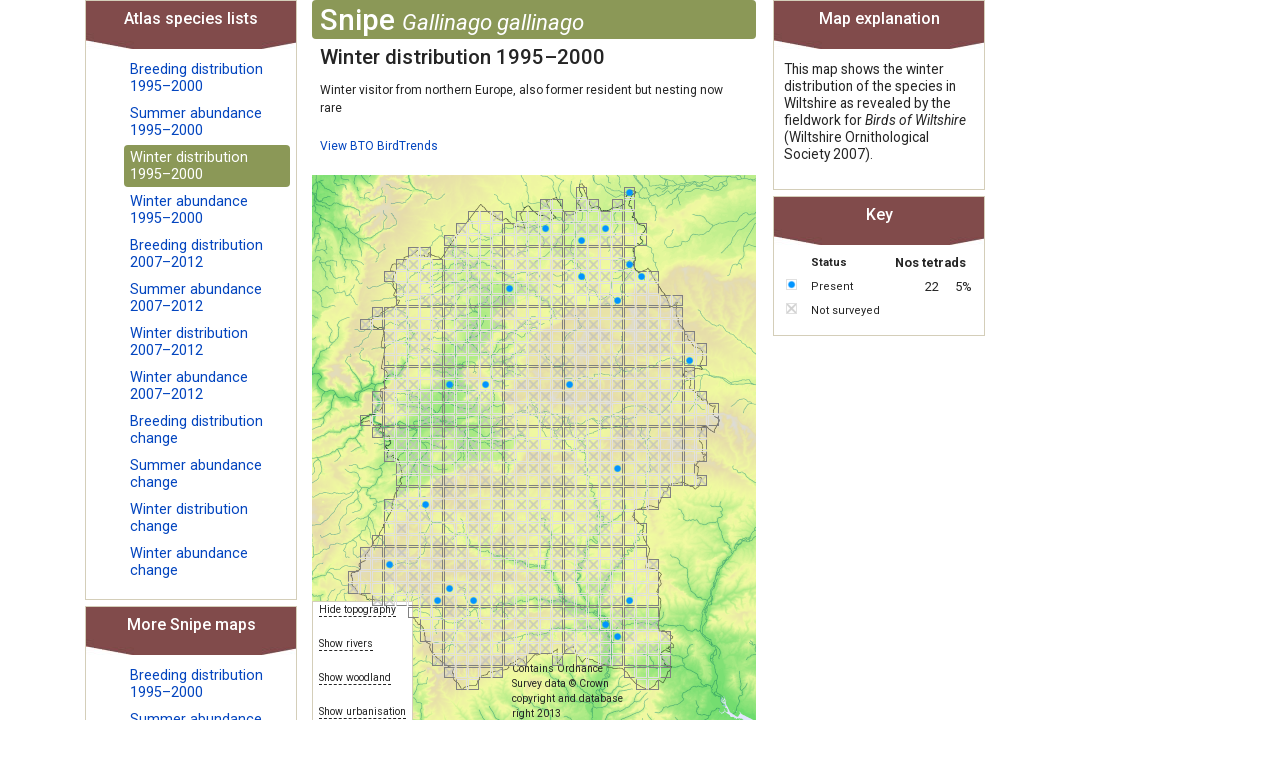

--- FILE ---
content_type: text/html; charset=utf-8
request_url: https://www.wiltshirebirds.co.uk/atlas/distributionmap/5_/SN/1.html
body_size: 307725
content:

<!doctype html>
<html lang="en-gb" dir="ltr">
	<head>
		
		<meta name="viewport" content="width=device-width, initial-scale=1, shrink-to-fit=no">
		<meta charset="utf-8" />
	<base href="https://www.wiltshirebirds.co.uk/atlas/distributionmap/5_/SN/1.html" />
	<meta name="keywords" content="wiltshire, birds, wos, wiltshire ornithological society" />
	<meta name="description" content="Wiltshire Birds" />
	<meta name="generator" content="Helix Ultimate - The Most Popular Joomla! Template Framework." />
	<title>HOME | Wiltshire Ornithological Society</title>
	<link href="/atlas/templates/shaper_helixultimate/images/favicon.ico" rel="shortcut icon" type="image/vnd.microsoft.icon" />
	<link href="/atlas/favicon.ico" rel="shortcut icon" type="image/vnd.microsoft.icon" />
	<link href="http://www.example.com" rel="canonical" />
	<link href="/media/com_tetradatlas/css/tetradatlas.css" rel="stylesheet" />
	<link href="/media/com_tetradatlas/css/tetradgrid.css" rel="stylesheet" />
	<link href="/atlas/media/com_jce/site/css/content.min.css?badb4208be409b1335b815dde676300e" rel="stylesheet" />
	<link href="//fonts.googleapis.com/css?family=Roboto:100,100i,200,200i,300,300i,400,400i,500,500i,600,600i,700,700i,800,800i,900,900i&subset=cyrillic&display=swap" rel="stylesheet" media="none" onload="media=&quot;all&quot;" />
	<link href="/atlas/templates/shaper_helixultimate/css/bootstrap.min.css" rel="stylesheet" />
	<link href="/atlas/plugins/system/helixultimate/assets/css/system-j3.min.css" rel="stylesheet" />
	<link href="/atlas/templates/shaper_helixultimate/css/font-awesome.min.css" rel="stylesheet" />
	<link href="/atlas/templates/shaper_helixultimate/css/v4-shims.min.css" rel="stylesheet" />
	<link href="/atlas/templates/shaper_helixultimate/css/template.css" rel="stylesheet" />
	<link href="/atlas/templates/shaper_helixultimate/css/presets/default.css" rel="stylesheet" />
	<style>
#sp-main-body {
    padding: 0px 0px 0px 0px;
}
.threecol.container3 {
    width: 100%;
}body{font-family: 'Roboto', sans-serif;font-size: 12px;text-decoration: none;}
.sp-megamenu-parent > li > a, .sp-megamenu-parent > li > span, .sp-megamenu-parent .sp-dropdown li.sp-menu-item > a{font-family: 'Arial', sans-serif;text-decoration: none;}
.menu.nav-pills > li > a, .menu.nav-pills > li > span, .menu.nav-pills .sp-dropdown li.sp-menu-item > a{font-family: 'Arial', sans-serif;text-decoration: none;}
@media(max-width: 992px) {.logo-image {height: 36px;}.logo-image-phone {height: 36px;}}@media(max-width: 576px) {.logo-image {height: 36px;}.logo-image-phone {height: 36px;}}
	</style>
	<script type="application/json" class="joomla-script-options new">{"data":{"breakpoints":{"tablet":991,"mobile":480},"header":{"stickyOffset":"100"}},"csrf.token":"0174c7b053e1032d024c39ff04c68b9d","system.paths":{"root":"\/atlas","base":"\/atlas"}}</script>
	<script src="/atlas/media/jui/js/jquery.min.js?b4cc2f6449ddecb62cc510fcc8265043"></script>
	<script src="/atlas/media/jui/js/jquery-noconflict.js?b4cc2f6449ddecb62cc510fcc8265043"></script>
	<script src="/atlas/media/jui/js/jquery-migrate.min.js?b4cc2f6449ddecb62cc510fcc8265043"></script>
	<script src="/media/com_tetradatlas/js/functions.js"></script>
	<script src="/atlas/templates/shaper_helixultimate/js/bootstrap.bundle.min.js"></script>
	<script src="/atlas/templates/shaper_helixultimate/js/main.js"></script>
	<script src="/atlas/media/system/js/core.js?b4cc2f6449ddecb62cc510fcc8265043"></script>
	<script>
template="shaper_helixultimate";
	</script>
	</head>
	<body class="site helix-ultimate hu com_tetradatlas com-tetradatlas view-distributionmap layout-default task-none itemid-657 en-gb ltr layout-fluid offcanvas-init offcanvs-position-right">

		
					<div class="sp-pre-loader">
				<div class='sp-loader-circle'></div>			</div>
		
		<div class="body-wrapper">
			<div class="body-innerwrapper">
								
<section id="sp-main-body" >

										<div class="container">
					<div class="container-inner">
						
	
<div class="row">
	
<main id="sp-component" class="col-lg-12 ">
	<div class="sp-column ">
		<div id="system-message-container" aria-live="polite">
			</div>


		
		                                                                                                                        <div class="container3 threecol">
  <div class="container2">
    <div class="container1">
      <div class="tetradatlas-col-centre">
        <div class="tetradatlas-map-pane">
          <h2>Snipe <span>Gallinago gallinago</span></h2>
          <h3>Winter distribution 1995–2000</h3>
          <p class="statustext">Winter visitor from northern Europe, also former resident but nesting now rare</p>
          <p class="birdtrends"><a target="_blank" href="http://blx1.bto.org/birdtrends/species.jsp?s=snipe">View BTO BirdTrends</a></p>
          
          <div class="tetradatlas-map">
          	<img id="background" src="/media/com_tetradatlas/images/Topography.png">
            <div class="hints">
              <p>
                <span onmouseout="Reveal('background');" onmouseover="Hide('background');">Hide topography</span>
              </p>
              <p>
                <span onmouseout="Reveal('background');" onmouseover="Rivers('background');">Show rivers</span>
              </p>
              <p>
                <span onmouseout="Reveal('background');" onmouseover="Woodland('background');">Show woodland</span>
              </p>
              <p>
                <span onmouseout="Reveal('background');" onmouseover="Urban('background');">Show urbanisation</span>
              </p>
            </div>
            <div class="acknowledgement">
              <p>Contains Ordnance Survey data &copy; Crown copyright and database right 2013</p>
            </div>
            <a href="/atlas/distributiontetrad/5_/ST73L/">
              <img id="ST73L" 
                   class="map-tetrad" 
                   alt="ST73L (Penridge Farm) - Not surveyed" 
                   title="ST73L (Penridge Farm) - Not surveyed" 
                   src="/atlas/images/tetradatlas/tx.png" />
            </a>
            <a href="/atlas/distributiontetrad/5_/ST73M/">
              <img id="ST73M" 
                   class="map-tetrad" 
                   alt="ST73M (Alfred's Tower)" 
                   title="ST73M (Alfred's Tower)" 
                   src="/atlas/images/tetradatlas/t_.png" />
            </a>
            <a href="/atlas/distributiontetrad/5_/ST73R/">
              <img id="ST73R" 
                   class="map-tetrad" 
                   alt="ST73R (Stourton)" 
                   title="ST73R (Stourton)" 
                   src="/atlas/images/tetradatlas/t_.png" />
            </a>
            <a href="/atlas/distributiontetrad/5_/ST73S/">
              <img id="ST73S" 
                   class="map-tetrad" 
                   alt="ST73S (Stourhead)" 
                   title="ST73S (Stourhead)" 
                   src="/atlas/images/tetradatlas/t_.png" />
            </a>
            <a href="/atlas/distributiontetrad/5_/ST73T/">
              <img id="ST73T" 
                   class="map-tetrad" 
                   alt="ST73T (Kilmington)" 
                   title="ST73T (Kilmington)" 
                   src="/atlas/images/tetradatlas/t_.png" />
            </a>
            <a href="/atlas/distributiontetrad/5_/ST73U/">
              <img id="ST73U" 
                   class="map-tetrad" 
                   alt="ST73U (Witham Park) - Not surveyed" 
                   title="ST73U (Witham Park) - Not surveyed" 
                   src="/atlas/images/tetradatlas/tx.png" />
            </a>
            <a href="/atlas/distributiontetrad/5_/ST73V/">
              <img id="ST73V" 
                   class="map-tetrad" 
                   alt="ST73V (Zeals) - Not surveyed" 
                   title="ST73V (Zeals) - Not surveyed" 
                   src="/atlas/images/tetradatlas/tx.png" />
            </a>
            <a href="/atlas/distributiontetrad/5_/ST73W/">
              <img id="ST73W" 
                   class="map-tetrad" 
                   alt="ST73W (Zeals Airfield east)" 
                   title="ST73W (Zeals Airfield east)" 
                   src="/atlas/images/tetradatlas/t_.png" />
            </a>
            <a href="/atlas/distributiontetrad/5_/ST73X/">
              <img id="ST73X" 
                   class="map-tetrad" 
                   alt="ST73X (Coldcot Cottage)" 
                   title="ST73X (Coldcot Cottage)" 
                   src="/atlas/images/tetradatlas/t_.png" />
            </a>
            <a href="/atlas/distributiontetrad/5_/ST73Y/">
              <img id="ST73Y" 
                   class="map-tetrad" 
                   alt="ST73Y (Norton Ferris)" 
                   title="ST73Y (Norton Ferris)" 
                   src="/atlas/images/tetradatlas/t_.png" />
            </a>
            <a href="/atlas/distributiontetrad/5_/ST73Z/">
              <img id="ST73Z" 
                   class="map-tetrad" 
                   alt="ST73Z (Mapperton Hill)" 
                   title="ST73Z (Mapperton Hill)" 
                   src="/atlas/images/tetradatlas/t_.png" />
            </a>
            <a href="/atlas/distributiontetrad/5_/ST74V/">
              <img id="ST74V" 
                   class="map-tetrad" 
                   alt="ST74V (Bradley Great Wood)" 
                   title="ST74V (Bradley Great Wood)" 
                   src="/atlas/images/tetradatlas/t_.png" />
            </a>
            <a href="/atlas/distributiontetrad/5_/ST75Z/">
              <img id="ST75Z" 
                   class="map-tetrad" 
                   alt="ST75Z (Freshford) - Not surveyed" 
                   title="ST75Z (Freshford) - Not surveyed" 
                   src="/atlas/images/tetradatlas/tx.png" />
            </a>
            <a href="/atlas/distributiontetrad/5_/ST76Q/">
              <img id="ST76Q" 
                   class="map-tetrad" 
                   alt="ST76Q (Tucking Mill (Midford))" 
                   title="ST76Q (Tucking Mill (Midford))" 
                   src="/atlas/images/tetradatlas/t_.png" />
            </a>
            <a href="/atlas/distributiontetrad/5_/ST76V/">
              <img id="ST76V" 
                   class="map-tetrad" 
                   alt="ST76V (Winsley)" 
                   title="ST76V (Winsley)" 
                   src="/atlas/images/tetradatlas/t_.png" />
            </a>
            <a href="/atlas/distributiontetrad/5_/ST76W/">
              <img id="ST76W" 
                   class="map-tetrad" 
                   alt="ST76W (Conkwell) - Not surveyed" 
                   title="ST76W (Conkwell) - Not surveyed" 
                   src="/atlas/images/tetradatlas/tx.png" />
            </a>
            <a href="/atlas/distributiontetrad/5_/ST76X/">
              <img id="ST76X" 
                   class="map-tetrad" 
                   alt="ST76X (Dundas) - Not surveyed" 
                   title="ST76X (Dundas) - Not surveyed" 
                   src="/atlas/images/tetradatlas/tx.png" />
            </a>
            <a href="/atlas/distributiontetrad/5_/ST77T/">
              <img id="ST77T" 
                   class="map-tetrad" 
                   alt="ST77T (West Littleton Down) - Not surveyed" 
                   title="ST77T (West Littleton Down) - Not surveyed" 
                   src="/atlas/images/tetradatlas/tx.png" />
            </a>
            <a href="/atlas/distributiontetrad/5_/ST77Y/">
              <img id="ST77Y" 
                   class="map-tetrad" 
                   alt="ST77Y (Shire Hill)" 
                   title="ST77Y (Shire Hill)" 
                   src="/atlas/images/tetradatlas/t_.png" />
            </a>
            <a href="/atlas/distributiontetrad/5_/ST77Z/">
              <img id="ST77Z" 
                   class="map-tetrad" 
                   alt="ST77Z (Tormarton) - Not surveyed" 
                   title="ST77Z (Tormarton) - Not surveyed" 
                   src="/atlas/images/tetradatlas/tx.png" />
            </a>
            <a href="/atlas/distributiontetrad/5_/ST82P/">
              <img id="ST82P" 
                   class="map-tetrad" 
                   alt="ST82P (Lower Park Farm)" 
                   title="ST82P (Lower Park Farm)" 
                   src="/atlas/images/tetradatlas/t_.png" />
            </a>
            <a href="/atlas/distributiontetrad/5_/ST82S/">
              <img id="ST82S" 
                   class="map-tetrad" 
                   alt="ST82S (Hatts Farm)" 
                   title="ST82S (Hatts Farm)" 
                   src="/atlas/images/tetradatlas/t_.png" />
            </a>
            <a href="/atlas/distributiontetrad/5_/ST82T/">
              <img id="ST82T" 
                   class="map-tetrad" 
                   alt="ST82T (Semley Common)" 
                   title="ST82T (Semley Common)" 
                   src="/atlas/images/tetradatlas/t_.png" />
            </a>
            <a href="/atlas/distributiontetrad/5_/ST82U/">
              <img id="ST82U" 
                   class="map-tetrad" 
                   alt="ST82U (Sedgehill)" 
                   title="ST82U (Sedgehill)" 
                   src="/atlas/images/tetradatlas/t_.png" />
            </a>
            <a href="/atlas/distributiontetrad/5_/ST82V/">
              <img id="ST82V" 
                   class="map-tetrad" 
                   alt="ST82V (Cann Common) - Not surveyed" 
                   title="ST82V (Cann Common) - Not surveyed" 
                   src="/atlas/images/tetradatlas/tx.png" />
            </a>
            <a href="/atlas/distributiontetrad/5_/ST82W/">
              <img id="ST82W" 
                   class="map-tetrad" 
                   alt="ST82W (Higher Combe)" 
                   title="ST82W (Higher Combe)" 
                   src="/atlas/images/tetradatlas/t_.png" />
            </a>
            <a href="/atlas/distributiontetrad/5_/ST82X/">
              <img id="ST82X" 
                   class="map-tetrad" 
                   alt="ST82X (Oyster's Coppice)" 
                   title="ST82X (Oyster's Coppice)" 
                   src="/atlas/images/tetradatlas/t_.png" />
            </a>
            <a href="/atlas/distributiontetrad/5_/ST82Y/">
              <img id="ST82Y" 
                   class="map-tetrad" 
                   alt="ST82Y (Semley)" 
                   title="ST82Y (Semley)" 
                   src="/atlas/images/tetradatlas/t_.png" />
            </a>
            <a href="/atlas/distributiontetrad/5_/ST82Z/">
              <img id="ST82Z" 
                   class="map-tetrad" 
                   alt="ST82Z (Kinghay)" 
                   title="ST82Z (Kinghay)" 
                   src="/atlas/images/tetradatlas/t_.png" />
            </a>
            <a href="/atlas/distributiontetrad/5_/ST83A/">
              <img id="ST83A" 
                   class="map-tetrad" 
                   alt="ST83A (Rook Street) - Not surveyed" 
                   title="ST83A (Rook Street) - Not surveyed" 
                   src="/atlas/images/tetradatlas/tx.png" />
            </a>
            <a href="/atlas/distributiontetrad/5_/ST83B/">
              <img id="ST83B" 
                   class="map-tetrad" 
                   alt="ST83B (Mere)" 
                   title="ST83B (Mere)" 
                   src="/atlas/images/tetradatlas/t_.png" />
            </a>
            <a href="/atlas/distributiontetrad/5_/ST83C/">
              <img id="ST83C" 
                   class="map-tetrad" 
                   alt="ST83C (Whitesheet Downs) - Not surveyed" 
                   title="ST83C (Whitesheet Downs) - Not surveyed" 
                   src="/atlas/images/tetradatlas/tx.png" />
            </a>
            <a href="/atlas/distributiontetrad/5_/ST83D/">
              <img id="ST83D" 
                   class="map-tetrad" 
                   alt="ST83D (Rodmead Farm) - Present" 
                   title="ST83D (Rodmead Farm) - Present" 
                   src="/atlas/images/tetradatlas/w2.png" />
            </a>
            <a href="/atlas/distributiontetrad/5_/ST83E/">
              <img id="ST83E" 
                   class="map-tetrad" 
                   alt="ST83E (Maiden Bradley) - Not surveyed" 
                   title="ST83E (Maiden Bradley) - Not surveyed" 
                   src="/atlas/images/tetradatlas/tx.png" />
            </a>
            <a href="/atlas/distributiontetrad/5_/ST83F/">
              <img id="ST83F" 
                   class="map-tetrad" 
                   alt="ST83F (Limpers Hill)" 
                   title="ST83F (Limpers Hill)" 
                   src="/atlas/images/tetradatlas/t_.png" />
            </a>
            <a href="/atlas/distributiontetrad/5_/ST83G/">
              <img id="ST83G" 
                   class="map-tetrad" 
                   alt="ST83G (Burton, near Mere) - Not surveyed" 
                   title="ST83G (Burton, near Mere) - Not surveyed" 
                   src="/atlas/images/tetradatlas/tx.png" />
            </a>
            <a href="/atlas/distributiontetrad/5_/ST83H/">
              <img id="ST83H" 
                   class="map-tetrad" 
                   alt="ST83H (Mere Down)" 
                   title="ST83H (Mere Down)" 
                   src="/atlas/images/tetradatlas/t_.png" />
            </a>
            <a href="/atlas/distributiontetrad/5_/ST83I/">
              <img id="ST83I" 
                   class="map-tetrad" 
                   alt="ST83I (Court Hill) - Not surveyed" 
                   title="ST83I (Court Hill) - Not surveyed" 
                   src="/atlas/images/tetradatlas/tx.png" />
            </a>
            <a href="/atlas/distributiontetrad/5_/ST83J/">
              <img id="ST83J" 
                   class="map-tetrad" 
                   alt="ST83J (Whitecliff Down) - Not surveyed" 
                   title="ST83J (Whitecliff Down) - Not surveyed" 
                   src="/atlas/images/tetradatlas/tx.png" />
            </a>
            <a href="/atlas/distributiontetrad/5_/ST83K/">
              <img id="ST83K" 
                   class="map-tetrad" 
                   alt="ST83K (Park Corner Farm)" 
                   title="ST83K (Park Corner Farm)" 
                   src="/atlas/images/tetradatlas/t_.png" />
            </a>
            <a href="/atlas/distributiontetrad/5_/ST83L/">
              <img id="ST83L" 
                   class="map-tetrad" 
                   alt="ST83L (West Knoyle) - Not surveyed" 
                   title="ST83L (West Knoyle) - Not surveyed" 
                   src="/atlas/images/tetradatlas/tx.png" />
            </a>
            <a href="/atlas/distributiontetrad/5_/ST83M/">
              <img id="ST83M" 
                   class="map-tetrad" 
                   alt="ST83M (Dee Barn) - Not surveyed" 
                   title="ST83M (Dee Barn) - Not surveyed" 
                   src="/atlas/images/tetradatlas/tx.png" />
            </a>
            <a href="/atlas/distributiontetrad/5_/ST83N/">
              <img id="ST83N" 
                   class="map-tetrad" 
                   alt="ST83N (Monkton Deverell) - Not surveyed" 
                   title="ST83N (Monkton Deverell) - Not surveyed" 
                   src="/atlas/images/tetradatlas/tx.png" />
            </a>
            <a href="/atlas/distributiontetrad/5_/ST83P/">
              <img id="ST83P" 
                   class="map-tetrad" 
                   alt="ST83P (Brims Down)" 
                   title="ST83P (Brims Down)" 
                   src="/atlas/images/tetradatlas/t_.png" />
            </a>
            <a href="/atlas/distributiontetrad/5_/ST83Q/">
              <img id="ST83Q" 
                   class="map-tetrad" 
                   alt="ST83Q (The Green, East Knoyle) - Not surveyed" 
                   title="ST83Q (The Green, East Knoyle) - Not surveyed" 
                   src="/atlas/images/tetradatlas/tx.png" />
            </a>
            <a href="/atlas/distributiontetrad/5_/ST83R/">
              <img id="ST83R" 
                   class="map-tetrad" 
                   alt="ST83R (Willoughby Hedge) - Not surveyed" 
                   title="ST83R (Willoughby Hedge) - Not surveyed" 
                   src="/atlas/images/tetradatlas/tx.png" />
            </a>
            <a href="/atlas/distributiontetrad/5_/ST83S/">
              <img id="ST83S" 
                   class="map-tetrad" 
                   alt="ST83S (Keysley Down) - Not surveyed" 
                   title="ST83S (Keysley Down) - Not surveyed" 
                   src="/atlas/images/tetradatlas/tx.png" />
            </a>
            <a href="/atlas/distributiontetrad/5_/ST83T/">
              <img id="ST83T" 
                   class="map-tetrad" 
                   alt="ST83T (Summerslade Down)" 
                   title="ST83T (Summerslade Down)" 
                   src="/atlas/images/tetradatlas/t_.png" />
            </a>
            <a href="/atlas/distributiontetrad/5_/ST83U/">
              <img id="ST83U" 
                   class="map-tetrad" 
                   alt="ST83U (Brixton Deverell)" 
                   title="ST83U (Brixton Deverell)" 
                   src="/atlas/images/tetradatlas/t_.png" />
            </a>
            <a href="/atlas/distributiontetrad/5_/ST83V/">
              <img id="ST83V" 
                   class="map-tetrad" 
                   alt="ST83V (East Knoyle) - Present" 
                   title="ST83V (East Knoyle) - Present" 
                   src="/atlas/images/tetradatlas/w2.png" />
            </a>
            <a href="/atlas/distributiontetrad/5_/ST83W/">
              <img id="ST83W" 
                   class="map-tetrad" 
                   alt="ST83W (Two Mile Down)" 
                   title="ST83W (Two Mile Down)" 
                   src="/atlas/images/tetradatlas/t_.png" />
            </a>
            <a href="/atlas/distributiontetrad/5_/ST83X/">
              <img id="ST83X" 
                   class="map-tetrad" 
                   alt="ST83X (Higher Pertwood)" 
                   title="ST83X (Higher Pertwood)" 
                   src="/atlas/images/tetradatlas/t_.png" />
            </a>
            <a href="/atlas/distributiontetrad/5_/ST83Y/">
              <img id="ST83Y" 
                   class="map-tetrad" 
                   alt="ST83Y (Lower Pertwood) - Not surveyed" 
                   title="ST83Y (Lower Pertwood) - Not surveyed" 
                   src="/atlas/images/tetradatlas/tx.png" />
            </a>
            <a href="/atlas/distributiontetrad/5_/ST83Z/">
              <img id="ST83Z" 
                   class="map-tetrad" 
                   alt="ST83Z (Parsonage Down, near Longbridge Deverell) - Not surveyed" 
                   title="ST83Z (Parsonage Down, near Longbridge Deverell) - Not surveyed" 
                   src="/atlas/images/tetradatlas/tx.png" />
            </a>
            <a href="/atlas/distributiontetrad/5_/ST84A/">
              <img id="ST84A" 
                   class="map-tetrad" 
                   alt="ST84A (Horningsham)" 
                   title="ST84A (Horningsham)" 
                   src="/atlas/images/tetradatlas/t_.png" />
            </a>
            <a href="/atlas/distributiontetrad/5_/ST84B/">
              <img id="ST84B" 
                   class="map-tetrad" 
                   alt="ST84B (Longleat)" 
                   title="ST84B (Longleat)" 
                   src="/atlas/images/tetradatlas/t_.png" />
            </a>
            <a href="/atlas/distributiontetrad/5_/ST84C/">
              <img id="ST84C" 
                   class="map-tetrad" 
                   alt="ST84C (Lane End)" 
                   title="ST84C (Lane End)" 
                   src="/atlas/images/tetradatlas/t_.png" />
            </a>
            <a href="/atlas/distributiontetrad/5_/ST84D/">
              <img id="ST84D" 
                   class="map-tetrad" 
                   alt="ST84D (Corsley Hill) - Not surveyed" 
                   title="ST84D (Corsley Hill) - Not surveyed" 
                   src="/atlas/images/tetradatlas/tx.png" />
            </a>
            <a href="/atlas/distributiontetrad/5_/ST84F/">
              <img id="ST84F" 
                   class="map-tetrad" 
                   alt="ST84F (Hitcombe Bottom)" 
                   title="ST84F (Hitcombe Bottom)" 
                   src="/atlas/images/tetradatlas/t_.png" />
            </a>
            <a href="/atlas/distributiontetrad/5_/ST84G/">
              <img id="ST84G" 
                   class="map-tetrad" 
                   alt="ST84G (Heaven's Gate) - Not surveyed" 
                   title="ST84G (Heaven's Gate) - Not surveyed" 
                   src="/atlas/images/tetradatlas/tx.png" />
            </a>
            <a href="/atlas/distributiontetrad/5_/ST84H/">
              <img id="ST84H" 
                   class="map-tetrad" 
                   alt="ST84H (Cley Hill)" 
                   title="ST84H (Cley Hill)" 
                   src="/atlas/images/tetradatlas/t_.png" />
            </a>
            <a href="/atlas/distributiontetrad/5_/ST84I/">
              <img id="ST84I" 
                   class="map-tetrad" 
                   alt="ST84I (Corsley) - Not surveyed" 
                   title="ST84I (Corsley) - Not surveyed" 
                   src="/atlas/images/tetradatlas/tx.png" />
            </a>
            <a href="/atlas/distributiontetrad/5_/ST84J/">
              <img id="ST84J" 
                   class="map-tetrad" 
                   alt="ST84J (Black Dog Woods) - Not surveyed" 
                   title="ST84J (Black Dog Woods) - Not surveyed" 
                   src="/atlas/images/tetradatlas/tx.png" />
            </a>
            <a href="/atlas/distributiontetrad/5_/ST84K/">
              <img id="ST84K" 
                   class="map-tetrad" 
                   alt="ST84K (Broomclose Farm)" 
                   title="ST84K (Broomclose Farm)" 
                   src="/atlas/images/tetradatlas/t_.png" />
            </a>
            <a href="/atlas/distributiontetrad/5_/ST84L/">
              <img id="ST84L" 
                   class="map-tetrad" 
                   alt="ST84L (Shear Water)" 
                   title="ST84L (Shear Water)" 
                   src="/atlas/images/tetradatlas/t_.png" />
            </a>
            <a href="/atlas/distributiontetrad/5_/ST84M/">
              <img id="ST84M" 
                   class="map-tetrad" 
                   alt="ST84M (Norridge Wood) - Not surveyed" 
                   title="ST84M (Norridge Wood) - Not surveyed" 
                   src="/atlas/images/tetradatlas/tx.png" />
            </a>
            <a href="/atlas/distributiontetrad/5_/ST84N/">
              <img id="ST84N" 
                   class="map-tetrad" 
                   alt="ST84N (Norridge Farm) - Not surveyed" 
                   title="ST84N (Norridge Farm) - Not surveyed" 
                   src="/atlas/images/tetradatlas/tx.png" />
            </a>
            <a href="/atlas/distributiontetrad/5_/ST84P/">
              <img id="ST84P" 
                   class="map-tetrad" 
                   alt="ST84P (Dilton Marsh)" 
                   title="ST84P (Dilton Marsh)" 
                   src="/atlas/images/tetradatlas/t_.png" />
            </a>
            <a href="/atlas/distributiontetrad/5_/ST84Q/">
              <img id="ST84Q" 
                   class="map-tetrad" 
                   alt="ST84Q (Longbridge Deverell) - Not surveyed" 
                   title="ST84Q (Longbridge Deverell) - Not surveyed" 
                   src="/atlas/images/tetradatlas/tx.png" />
            </a>
            <a href="/atlas/distributiontetrad/5_/ST84R/">
              <img id="ST84R" 
                   class="map-tetrad" 
                   alt="ST84R (Crockerton)" 
                   title="ST84R (Crockerton)" 
                   src="/atlas/images/tetradatlas/t_.png" />
            </a>
            <a href="/atlas/distributiontetrad/5_/ST84S/">
              <img id="ST84S" 
                   class="map-tetrad" 
                   alt="ST84S (Warminster) - Not surveyed" 
                   title="ST84S (Warminster) - Not surveyed" 
                   src="/atlas/images/tetradatlas/tx.png" />
            </a>
            <a href="/atlas/distributiontetrad/5_/ST84T/">
              <img id="ST84T" 
                   class="map-tetrad" 
                   alt="ST84T (Upton Scudamore) - Present" 
                   title="ST84T (Upton Scudamore) - Present" 
                   src="/atlas/images/tetradatlas/w2.png" />
            </a>
            <a href="/atlas/distributiontetrad/5_/ST84U/">
              <img id="ST84U" 
                   class="map-tetrad" 
                   alt="ST84U (Upton Cow Down)" 
                   title="ST84U (Upton Cow Down)" 
                   src="/atlas/images/tetradatlas/t_.png" />
            </a>
            <a href="/atlas/distributiontetrad/5_/ST84V/">
              <img id="ST84V" 
                   class="map-tetrad" 
                   alt="ST84V (Sutton Veny) - Not surveyed" 
                   title="ST84V (Sutton Veny) - Not surveyed" 
                   src="/atlas/images/tetradatlas/tx.png" />
            </a>
            <a href="/atlas/distributiontetrad/5_/ST84W/">
              <img id="ST84W" 
                   class="map-tetrad" 
                   alt="ST84W (Eastleigh Wood)" 
                   title="ST84W (Eastleigh Wood)" 
                   src="/atlas/images/tetradatlas/t_.png" />
            </a>
            <a href="/atlas/distributiontetrad/5_/ST84X/">
              <img id="ST84X" 
                   class="map-tetrad" 
                   alt="ST84X (Battlesbury Hill)" 
                   title="ST84X (Battlesbury Hill)" 
                   src="/atlas/images/tetradatlas/t_.png" />
            </a>
            <a href="/atlas/distributiontetrad/5_/ST84Y/">
              <img id="ST84Y" 
                   class="map-tetrad" 
                   alt="ST84Y (Warminster Golf Club) - Not surveyed" 
                   title="ST84Y (Warminster Golf Club) - Not surveyed" 
                   src="/atlas/images/tetradatlas/tx.png" />
            </a>
            <a href="/atlas/distributiontetrad/5_/ST84Z/">
              <img id="ST84Z" 
                   class="map-tetrad" 
                   alt="ST84Z (Dirtley Wood) - Not surveyed" 
                   title="ST84Z (Dirtley Wood) - Not surveyed" 
                   src="/atlas/images/tetradatlas/tx.png" />
            </a>
            <a href="/atlas/distributiontetrad/5_/ST85C/">
              <img id="ST85C" 
                   class="map-tetrad" 
                   alt="ST85C (Vaggs Hill) - Not surveyed" 
                   title="ST85C (Vaggs Hill) - Not surveyed" 
                   src="/atlas/images/tetradatlas/tx.png" />
            </a>
            <a href="/atlas/distributiontetrad/5_/ST85D/">
              <img id="ST85D" 
                   class="map-tetrad" 
                   alt="ST85D (Pomeroy Farm)" 
                   title="ST85D (Pomeroy Farm)" 
                   src="/atlas/images/tetradatlas/t_.png" />
            </a>
            <a href="/atlas/distributiontetrad/5_/ST85E/">
              <img id="ST85E" 
                   class="map-tetrad" 
                   alt="ST85E (Westwood) - Not surveyed" 
                   title="ST85E (Westwood) - Not surveyed" 
                   src="/atlas/images/tetradatlas/tx.png" />
            </a>
            <a href="/atlas/distributiontetrad/5_/ST85F/">
              <img id="ST85F" 
                   class="map-tetrad" 
                   alt="ST85F (Rudge, near Westbury)" 
                   title="ST85F (Rudge, near Westbury)" 
                   src="/atlas/images/tetradatlas/t_.png" />
            </a>
            <a href="/atlas/distributiontetrad/5_/ST85G/">
              <img id="ST85G" 
                   class="map-tetrad" 
                   alt="ST85G (Brokerswood) - Not surveyed" 
                   title="ST85G (Brokerswood) - Not surveyed" 
                   src="/atlas/images/tetradatlas/tx.png" />
            </a>
            <a href="/atlas/distributiontetrad/5_/ST85H/">
              <img id="ST85H" 
                   class="map-tetrad" 
                   alt="ST85H (Southwick)" 
                   title="ST85H (Southwick)" 
                   src="/atlas/images/tetradatlas/t_.png" />
            </a>
            <a href="/atlas/distributiontetrad/5_/ST85I/">
              <img id="ST85I" 
                   class="map-tetrad" 
                   alt="ST85I (Wingfield) - Not surveyed" 
                   title="ST85I (Wingfield) - Not surveyed" 
                   src="/atlas/images/tetradatlas/tx.png" />
            </a>
            <a href="/atlas/distributiontetrad/5_/ST85J/">
              <img id="ST85J" 
                   class="map-tetrad" 
                   alt="ST85J (Widbrook) - Not surveyed" 
                   title="ST85J (Widbrook) - Not surveyed" 
                   src="/atlas/images/tetradatlas/tx.png" />
            </a>
            <a href="/atlas/distributiontetrad/5_/ST85K/">
              <img id="ST85K" 
                   class="map-tetrad" 
                   alt="ST85K (Fairwood)" 
                   title="ST85K (Fairwood)" 
                   src="/atlas/images/tetradatlas/t_.png" />
            </a>
            <a href="/atlas/distributiontetrad/5_/ST85L/">
              <img id="ST85L" 
                   class="map-tetrad" 
                   alt="ST85L (Westbury Trading Estate) - Not surveyed" 
                   title="ST85L (Westbury Trading Estate) - Not surveyed" 
                   src="/atlas/images/tetradatlas/tx.png" />
            </a>
            <a href="/atlas/distributiontetrad/5_/ST85M/">
              <img id="ST85M" 
                   class="map-tetrad" 
                   alt="ST85M (North Bradley) - Not surveyed" 
                   title="ST85M (North Bradley) - Not surveyed" 
                   src="/atlas/images/tetradatlas/tx.png" />
            </a>
            <a href="/atlas/distributiontetrad/5_/ST85N/">
              <img id="ST85N" 
                   class="map-tetrad" 
                   alt="ST85N (Trowbridge) - Not surveyed" 
                   title="ST85N (Trowbridge) - Not surveyed" 
                   src="/atlas/images/tetradatlas/tx.png" />
            </a>
            <a href="/atlas/distributiontetrad/5_/ST85P/">
              <img id="ST85P" 
                   class="map-tetrad" 
                   alt="ST85P (Lady Down Farm)" 
                   title="ST85P (Lady Down Farm)" 
                   src="/atlas/images/tetradatlas/t_.png" />
            </a>
            <a href="/atlas/distributiontetrad/5_/ST85Q/">
              <img id="ST85Q" 
                   class="map-tetrad" 
                   alt="ST85Q (Westbury)" 
                   title="ST85Q (Westbury)" 
                   src="/atlas/images/tetradatlas/t_.png" />
            </a>
            <a href="/atlas/distributiontetrad/5_/ST85R/">
              <img id="ST85R" 
                   class="map-tetrad" 
                   alt="ST85R (Heywood) - Not surveyed" 
                   title="ST85R (Heywood) - Not surveyed" 
                   src="/atlas/images/tetradatlas/tx.png" />
            </a>
            <a href="/atlas/distributiontetrad/5_/ST85S/">
              <img id="ST85S" 
                   class="map-tetrad" 
                   alt="ST85S (Yarnbrook) - Not surveyed" 
                   title="ST85S (Yarnbrook) - Not surveyed" 
                   src="/atlas/images/tetradatlas/tx.png" />
            </a>
            <a href="/atlas/distributiontetrad/5_/ST85T/">
              <img id="ST85T" 
                   class="map-tetrad" 
                   alt="ST85T (Drynham)" 
                   title="ST85T (Drynham)" 
                   src="/atlas/images/tetradatlas/t_.png" />
            </a>
            <a href="/atlas/distributiontetrad/5_/ST85U/">
              <img id="ST85U" 
                   class="map-tetrad" 
                   alt="ST85U (Hilperton)" 
                   title="ST85U (Hilperton)" 
                   src="/atlas/images/tetradatlas/t_.png" />
            </a>
            <a href="/atlas/distributiontetrad/5_/ST85V/">
              <img id="ST85V" 
                   class="map-tetrad" 
                   alt="ST85V (Westbury White Horse Hill) - Not surveyed" 
                   title="ST85V (Westbury White Horse Hill) - Not surveyed" 
                   src="/atlas/images/tetradatlas/tx.png" />
            </a>
            <a href="/atlas/distributiontetrad/5_/ST85W/">
              <img id="ST85W" 
                   class="map-tetrad" 
                   alt="ST85W (Old Westbury Cement Works)" 
                   title="ST85W (Old Westbury Cement Works)" 
                   src="/atlas/images/tetradatlas/t_.png" />
            </a>
            <a href="/atlas/distributiontetrad/5_/ST85X/">
              <img id="ST85X" 
                   class="map-tetrad" 
                   alt="ST85X (West Ashton)" 
                   title="ST85X (West Ashton)" 
                   src="/atlas/images/tetradatlas/t_.png" />
            </a>
            <a href="/atlas/distributiontetrad/5_/ST85Y/">
              <img id="ST85Y" 
                   class="map-tetrad" 
                   alt="ST85Y (Stourton Water) - Not surveyed" 
                   title="ST85Y (Stourton Water) - Not surveyed" 
                   src="/atlas/images/tetradatlas/tx.png" />
            </a>
            <a href="/atlas/distributiontetrad/5_/ST85Z/">
              <img id="ST85Z" 
                   class="map-tetrad" 
                   alt="ST85Z (Ashton Common) - Not surveyed" 
                   title="ST85Z (Ashton Common) - Not surveyed" 
                   src="/atlas/images/tetradatlas/tx.png" />
            </a>
            <a href="/atlas/distributiontetrad/5_/ST86A/">
              <img id="ST86A" 
                   class="map-tetrad" 
                   alt="ST86A (Turleigh) - Not surveyed" 
                   title="ST86A (Turleigh) - Not surveyed" 
                   src="/atlas/images/tetradatlas/tx.png" />
            </a>
            <a href="/atlas/distributiontetrad/5_/ST86B/">
              <img id="ST86B" 
                   class="map-tetrad" 
                   alt="ST86B (Ashley near Bradfrod-on-Avon)" 
                   title="ST86B (Ashley near Bradfrod-on-Avon)" 
                   src="/atlas/images/tetradatlas/t_.png" />
            </a>
            <a href="/atlas/distributiontetrad/5_/ST86C/">
              <img id="ST86C" 
                   class="map-tetrad" 
                   alt="ST86C (Monkton Farleigh) - Not surveyed" 
                   title="ST86C (Monkton Farleigh) - Not surveyed" 
                   src="/atlas/images/tetradatlas/tx.png" />
            </a>
            <a href="/atlas/distributiontetrad/5_/ST86D/">
              <img id="ST86D" 
                   class="map-tetrad" 
                   alt="ST86D (Kingsdown)" 
                   title="ST86D (Kingsdown)" 
                   src="/atlas/images/tetradatlas/t_.png" />
            </a>
            <a href="/atlas/distributiontetrad/5_/ST86E/">
              <img id="ST86E" 
                   class="map-tetrad" 
                   alt="ST86E (Shockerwick) - Not surveyed" 
                   title="ST86E (Shockerwick) - Not surveyed" 
                   src="/atlas/images/tetradatlas/tx.png" />
            </a>
            <a href="/atlas/distributiontetrad/5_/ST86F/">
              <img id="ST86F" 
                   class="map-tetrad" 
                   alt="ST86F (Bradford-on-Avon)" 
                   title="ST86F (Bradford-on-Avon)" 
                   src="/atlas/images/tetradatlas/t_.png" />
            </a>
            <a href="/atlas/distributiontetrad/5_/ST86G/">
              <img id="ST86G" 
                   class="map-tetrad" 
                   alt="ST86G (Cumberwell) - Not surveyed" 
                   title="ST86G (Cumberwell) - Not surveyed" 
                   src="/atlas/images/tetradatlas/tx.png" />
            </a>
            <a href="/atlas/distributiontetrad/5_/ST86H/">
              <img id="ST86H" 
                   class="map-tetrad" 
                   alt="ST86H (South Wraxall)" 
                   title="ST86H (South Wraxall)" 
                   src="/atlas/images/tetradatlas/t_.png" />
            </a>
            <a href="/atlas/distributiontetrad/5_/ST86I/">
              <img id="ST86I" 
                   class="map-tetrad" 
                   alt="ST86I (Blue Vein) - Not surveyed" 
                   title="ST86I (Blue Vein) - Not surveyed" 
                   src="/atlas/images/tetradatlas/tx.png" />
            </a>
            <a href="/atlas/distributiontetrad/5_/ST86J/">
              <img id="ST86J" 
                   class="map-tetrad" 
                   alt="ST86J (Box) - Not surveyed" 
                   title="ST86J (Box) - Not surveyed" 
                   src="/atlas/images/tetradatlas/tx.png" />
            </a>
            <a href="/atlas/distributiontetrad/5_/ST86K/">
              <img id="ST86K" 
                   class="map-tetrad" 
                   alt="ST86K (Staverton)" 
                   title="ST86K (Staverton)" 
                   src="/atlas/images/tetradatlas/t_.png" />
            </a>
            <a href="/atlas/distributiontetrad/5_/ST86L/">
              <img id="ST86L" 
                   class="map-tetrad" 
                   alt="ST86L (Little Chalfield) - Not surveyed" 
                   title="ST86L (Little Chalfield) - Not surveyed" 
                   src="/atlas/images/tetradatlas/tx.png" />
            </a>
            <a href="/atlas/distributiontetrad/5_/ST86M/">
              <img id="ST86M" 
                   class="map-tetrad" 
                   alt="ST86M (Stonar School) - Not surveyed" 
                   title="ST86M (Stonar School) - Not surveyed" 
                   src="/atlas/images/tetradatlas/tx.png" />
            </a>
            <a href="/atlas/distributiontetrad/5_/ST86N/">
              <img id="ST86N" 
                   class="map-tetrad" 
                   alt="ST86N (Wadswick) - Not surveyed" 
                   title="ST86N (Wadswick) - Not surveyed" 
                   src="/atlas/images/tetradatlas/tx.png" />
            </a>
            <a href="/atlas/distributiontetrad/5_/ST86P/">
              <img id="ST86P" 
                   class="map-tetrad" 
                   alt="ST86P (Rudloe)" 
                   title="ST86P (Rudloe)" 
                   src="/atlas/images/tetradatlas/t_.png" />
            </a>
            <a href="/atlas/distributiontetrad/5_/ST86Q/">
              <img id="ST86Q" 
                   class="map-tetrad" 
                   alt="ST86Q (Whaddon Marsh near Trowbridge) - Not surveyed" 
                   title="ST86Q (Whaddon Marsh near Trowbridge) - Not surveyed" 
                   src="/atlas/images/tetradatlas/tx.png" />
            </a>
            <a href="/atlas/distributiontetrad/5_/ST86R/">
              <img id="ST86R" 
                   class="map-tetrad" 
                   alt="ST86R (Broughton Gifford) - Not surveyed" 
                   title="ST86R (Broughton Gifford) - Not surveyed" 
                   src="/atlas/images/tetradatlas/tx.png" />
            </a>
            <a href="/atlas/distributiontetrad/5_/ST86S/">
              <img id="ST86S" 
                   class="map-tetrad" 
                   alt="ST86S (Atworth) - Not surveyed" 
                   title="ST86S (Atworth) - Not surveyed" 
                   src="/atlas/images/tetradatlas/tx.png" />
            </a>
            <a href="/atlas/distributiontetrad/5_/ST86T/">
              <img id="ST86T" 
                   class="map-tetrad" 
                   alt="ST86T (Neston Park)" 
                   title="ST86T (Neston Park)" 
                   src="/atlas/images/tetradatlas/t_.png" />
            </a>
            <a href="/atlas/distributiontetrad/5_/ST86U/">
              <img id="ST86U" 
                   class="map-tetrad" 
                   alt="ST86U (Neston)" 
                   title="ST86U (Neston)" 
                   src="/atlas/images/tetradatlas/t_.png" />
            </a>
            <a href="/atlas/distributiontetrad/5_/ST86V/">
              <img id="ST86V" 
                   class="map-tetrad" 
                   alt="ST86V (Semington) - Not surveyed" 
                   title="ST86V (Semington) - Not surveyed" 
                   src="/atlas/images/tetradatlas/tx.png" />
            </a>
            <a href="/atlas/distributiontetrad/5_/ST86W/">
              <img id="ST86W" 
                   class="map-tetrad" 
                   alt="ST86W (Monkton House (Melksham))" 
                   title="ST86W (Monkton House (Melksham))" 
                   src="/atlas/images/tetradatlas/t_.png" />
            </a>
            <a href="/atlas/distributiontetrad/5_/ST86X/">
              <img id="ST86X" 
                   class="map-tetrad" 
                   alt="ST86X (Shaw)" 
                   title="ST86X (Shaw)" 
                   src="/atlas/images/tetradatlas/t_.png" />
            </a>
            <a href="/atlas/distributiontetrad/5_/ST86Y/">
              <img id="ST86Y" 
                   class="map-tetrad" 
                   alt="ST86Y (Whitley) - Not surveyed" 
                   title="ST86Y (Whitley) - Not surveyed" 
                   src="/atlas/images/tetradatlas/tx.png" />
            </a>
            <a href="/atlas/distributiontetrad/5_/ST86Z/">
              <img id="ST86Z" 
                   class="map-tetrad" 
                   alt="ST86Z (Gastard) - Not surveyed" 
                   title="ST86Z (Gastard) - Not surveyed" 
                   src="/atlas/images/tetradatlas/tx.png" />
            </a>
            <a href="/atlas/distributiontetrad/5_/ST87A/">
              <img id="ST87A" 
                   class="map-tetrad" 
                   alt="ST87A (Colerne)" 
                   title="ST87A (Colerne)" 
                   src="/atlas/images/tetradatlas/t_.png" />
            </a>
            <a href="/atlas/distributiontetrad/5_/ST87B/">
              <img id="ST87B" 
                   class="map-tetrad" 
                   alt="ST87B (Colerne Camp)" 
                   title="ST87B (Colerne Camp)" 
                   src="/atlas/images/tetradatlas/t_.png" />
            </a>
            <a href="/atlas/distributiontetrad/5_/ST87C/">
              <img id="ST87C" 
                   class="map-tetrad" 
                   alt="ST87C (Mountain Bower) - Not surveyed" 
                   title="ST87C (Mountain Bower) - Not surveyed" 
                   src="/atlas/images/tetradatlas/tx.png" />
            </a>
            <a href="/atlas/distributiontetrad/5_/ST87D/">
              <img id="ST87D" 
                   class="map-tetrad" 
                   alt="ST87D (West Kington)" 
                   title="ST87D (West Kington)" 
                   src="/atlas/images/tetradatlas/t_.png" />
            </a>
            <a href="/atlas/distributiontetrad/5_/ST87E/">
              <img id="ST87E" 
                   class="map-tetrad" 
                   alt="ST87E (Burton near Chippenham) - Not surveyed" 
                   title="ST87E (Burton near Chippenham) - Not surveyed" 
                   src="/atlas/images/tetradatlas/tx.png" />
            </a>
            <a href="/atlas/distributiontetrad/5_/ST87F/">
              <img id="ST87F" 
                   class="map-tetrad" 
                   alt="ST87F (Widdenham Farm)" 
                   title="ST87F (Widdenham Farm)" 
                   src="/atlas/images/tetradatlas/t_.png" />
            </a>
            <a href="/atlas/distributiontetrad/5_/ST87G/">
              <img id="ST87G" 
                   class="map-tetrad" 
                   alt="ST87G (Thickwood)" 
                   title="ST87G (Thickwood)" 
                   src="/atlas/images/tetradatlas/t_.png" />
            </a>
            <a href="/atlas/distributiontetrad/5_/ST87H/">
              <img id="ST87H" 
                   class="map-tetrad" 
                   alt="ST87H (Truckle Hill)" 
                   title="ST87H (Truckle Hill)" 
                   src="/atlas/images/tetradatlas/t_.png" />
            </a>
            <a href="/atlas/distributiontetrad/5_/ST87I/">
              <img id="ST87I" 
                   class="map-tetrad" 
                   alt="ST87I (Nettleton Shrub) - Not surveyed" 
                   title="ST87I (Nettleton Shrub) - Not surveyed" 
                   src="/atlas/images/tetradatlas/tx.png" />
            </a>
            <a href="/atlas/distributiontetrad/5_/ST87J/">
              <img id="ST87J" 
                   class="map-tetrad" 
                   alt="ST87J (The Gibb) - Not surveyed" 
                   title="ST87J (The Gibb) - Not surveyed" 
                   src="/atlas/images/tetradatlas/tx.png" />
            </a>
            <a href="/atlas/distributiontetrad/5_/ST87K/">
              <img id="ST87K" 
                   class="map-tetrad" 
                   alt="ST87K (Upper Pickwick)" 
                   title="ST87K (Upper Pickwick)" 
                   src="/atlas/images/tetradatlas/t_.png" />
            </a>
            <a href="/atlas/distributiontetrad/5_/ST87L/">
              <img id="ST87L" 
                   class="map-tetrad" 
                   alt="ST87L (Slaughterford) - Not surveyed" 
                   title="ST87L (Slaughterford) - Not surveyed" 
                   src="/atlas/images/tetradatlas/tx.png" />
            </a>
            <a href="/atlas/distributiontetrad/5_/ST87M/">
              <img id="ST87M" 
                   class="map-tetrad" 
                   alt="ST87M (Ford near Chippenham) - Not surveyed" 
                   title="ST87M (Ford near Chippenham) - Not surveyed" 
                   src="/atlas/images/tetradatlas/tx.png" />
            </a>
            <a href="/atlas/distributiontetrad/5_/ST87N/">
              <img id="ST87N" 
                   class="map-tetrad" 
                   alt="ST87N (Castle Combe) - Not surveyed" 
                   title="ST87N (Castle Combe) - Not surveyed" 
                   src="/atlas/images/tetradatlas/tx.png" />
            </a>
            <a href="/atlas/distributiontetrad/5_/ST87P/">
              <img id="ST87P" 
                   class="map-tetrad" 
                   alt="ST87P (Foscote)" 
                   title="ST87P (Foscote)" 
                   src="/atlas/images/tetradatlas/t_.png" />
            </a>
            <a href="/atlas/distributiontetrad/5_/ST87Q/">
              <img id="ST87Q" 
                   class="map-tetrad" 
                   alt="ST87Q (Corsham) - Not surveyed" 
                   title="ST87Q (Corsham) - Not surveyed" 
                   src="/atlas/images/tetradatlas/tx.png" />
            </a>
            <a href="/atlas/distributiontetrad/5_/ST87R/">
              <img id="ST87R" 
                   class="map-tetrad" 
                   alt="ST87R (Biddestone) - Not surveyed" 
                   title="ST87R (Biddestone) - Not surveyed" 
                   src="/atlas/images/tetradatlas/tx.png" />
            </a>
            <a href="/atlas/distributiontetrad/5_/ST87S/">
              <img id="ST87S" 
                   class="map-tetrad" 
                   alt="ST87S (Sparrow Farm) - Not surveyed" 
                   title="ST87S (Sparrow Farm) - Not surveyed" 
                   src="/atlas/images/tetradatlas/tx.png" />
            </a>
            <a href="/atlas/distributiontetrad/5_/ST87T/">
              <img id="ST87T" 
                   class="map-tetrad" 
                   alt="ST87T (Yatton Keynell)" 
                   title="ST87T (Yatton Keynell)" 
                   src="/atlas/images/tetradatlas/t_.png" />
            </a>
            <a href="/atlas/distributiontetrad/5_/ST87U/">
              <img id="ST87U" 
                   class="map-tetrad" 
                   alt="ST87U (Sevington)" 
                   title="ST87U (Sevington)" 
                   src="/atlas/images/tetradatlas/t_.png" />
            </a>
            <a href="/atlas/distributiontetrad/5_/ST87V/">
              <img id="ST87V" 
                   class="map-tetrad" 
                   alt="ST87V (Westrop) - Not surveyed" 
                   title="ST87V (Westrop) - Not surveyed" 
                   src="/atlas/images/tetradatlas/tx.png" />
            </a>
            <a href="/atlas/distributiontetrad/5_/ST87W/">
              <img id="ST87W" 
                   class="map-tetrad" 
                   alt="ST87W (Chiverlins House)" 
                   title="ST87W (Chiverlins House)" 
                   src="/atlas/images/tetradatlas/t_.png" />
            </a>
            <a href="/atlas/distributiontetrad/5_/ST87X/">
              <img id="ST87X" 
                   class="map-tetrad" 
                   alt="ST87X (Allington near Chippenham)" 
                   title="ST87X (Allington near Chippenham)" 
                   src="/atlas/images/tetradatlas/t_.png" />
            </a>
            <a href="/atlas/distributiontetrad/5_/ST87Y/">
              <img id="ST87Y" 
                   class="map-tetrad" 
                   alt="ST87Y (Down Farm) - Not surveyed" 
                   title="ST87Y (Down Farm) - Not surveyed" 
                   src="/atlas/images/tetradatlas/tx.png" />
            </a>
            <a href="/atlas/distributiontetrad/5_/ST87Z/">
              <img id="ST87Z" 
                   class="map-tetrad" 
                   alt="ST87Z (Leigh Delamere) - Not surveyed" 
                   title="ST87Z (Leigh Delamere) - Not surveyed" 
                   src="/atlas/images/tetradatlas/tx.png" />
            </a>
            <a href="/atlas/distributiontetrad/5_/ST88C/">
              <img id="ST88C" 
                   class="map-tetrad" 
                   alt="ST88C (Little Badminton) - Not surveyed" 
                   title="ST88C (Little Badminton) - Not surveyed" 
                   src="/atlas/images/tetradatlas/tx.png" />
            </a>
            <a href="/atlas/distributiontetrad/5_/ST88F/">
              <img id="ST88F" 
                   class="map-tetrad" 
                   alt="ST88F (Littleton Drew)" 
                   title="ST88F (Littleton Drew)" 
                   src="/atlas/images/tetradatlas/t_.png" />
            </a>
            <a href="/atlas/distributiontetrad/5_/ST88G/">
              <img id="ST88G" 
                   class="map-tetrad" 
                   alt="ST88G (Luckington South) - Not surveyed" 
                   title="ST88G (Luckington South) - Not surveyed" 
                   src="/atlas/images/tetradatlas/tx.png" />
            </a>
            <a href="/atlas/distributiontetrad/5_/ST88H/">
              <img id="ST88H" 
                   class="map-tetrad" 
                   alt="ST88H (Luckington North)" 
                   title="ST88H (Luckington North)" 
                   src="/atlas/images/tetradatlas/t_.png" />
            </a>
            <a href="/atlas/distributiontetrad/5_/ST88I/">
              <img id="ST88I" 
                   class="map-tetrad" 
                   alt="ST88I (Sopworth) - Not surveyed" 
                   title="ST88I (Sopworth) - Not surveyed" 
                   src="/atlas/images/tetradatlas/tx.png" />
            </a>
            <a href="/atlas/distributiontetrad/5_/ST88K/">
              <img id="ST88K" 
                   class="map-tetrad" 
                   alt="ST88K (Oldlands Wood)" 
                   title="ST88K (Oldlands Wood)" 
                   src="/atlas/images/tetradatlas/t_.png" />
            </a>
            <a href="/atlas/distributiontetrad/5_/ST88L/">
              <img id="ST88L" 
                   class="map-tetrad" 
                   alt="ST88L (Alderton) - Not surveyed" 
                   title="ST88L (Alderton) - Not surveyed" 
                   src="/atlas/images/tetradatlas/tx.png" />
            </a>
            <a href="/atlas/distributiontetrad/5_/ST88M/">
              <img id="ST88M" 
                   class="map-tetrad" 
                   alt="ST88M (Sherston (south))" 
                   title="ST88M (Sherston (south))" 
                   src="/atlas/images/tetradatlas/t_.png" />
            </a>
            <a href="/atlas/distributiontetrad/5_/ST88N/">
              <img id="ST88N" 
                   class="map-tetrad" 
                   alt="ST88N (Sherston (north)) - Not surveyed" 
                   title="ST88N (Sherston (north)) - Not surveyed" 
                   src="/atlas/images/tetradatlas/tx.png" />
            </a>
            <a href="/atlas/distributiontetrad/5_/ST88P/">
              <img id="ST88P" 
                   class="map-tetrad" 
                   alt="ST88P (Willesley) - Not surveyed" 
                   title="ST88P (Willesley) - Not surveyed" 
                   src="/atlas/images/tetradatlas/tx.png" />
            </a>
            <a href="/atlas/distributiontetrad/5_/ST88Q/">
              <img id="ST88Q" 
                   class="map-tetrad" 
                   alt="ST88Q (Clapcote Cottages) - Not surveyed" 
                   title="ST88Q (Clapcote Cottages) - Not surveyed" 
                   src="/atlas/images/tetradatlas/tx.png" />
            </a>
            <a href="/atlas/distributiontetrad/5_/ST88R/">
              <img id="ST88R" 
                   class="map-tetrad" 
                   alt="ST88R (Farleaze Farm)" 
                   title="ST88R (Farleaze Farm)" 
                   src="/atlas/images/tetradatlas/t_.png" />
            </a>
            <a href="/atlas/distributiontetrad/5_/ST88S/">
              <img id="ST88S" 
                   class="map-tetrad" 
                   alt="ST88S (Ladyswood) - Not surveyed" 
                   title="ST88S (Ladyswood) - Not surveyed" 
                   src="/atlas/images/tetradatlas/tx.png" />
            </a>
            <a href="/atlas/distributiontetrad/5_/ST88T/">
              <img id="ST88T" 
                   class="map-tetrad" 
                   alt="ST88T (Pinkney)" 
                   title="ST88T (Pinkney)" 
                   src="/atlas/images/tetradatlas/t_.png" />
            </a>
            <a href="/atlas/distributiontetrad/5_/ST88U/">
              <img id="ST88U" 
                   class="map-tetrad" 
                   alt="ST88U (Elmleaze Barn) - Not surveyed" 
                   title="ST88U (Elmleaze Barn) - Not surveyed" 
                   src="/atlas/images/tetradatlas/tx.png" />
            </a>
            <a href="/atlas/distributiontetrad/5_/ST88V/">
              <img id="ST88V" 
                   class="map-tetrad" 
                   alt="ST88V (Stock Wood) - Not surveyed" 
                   title="ST88V (Stock Wood) - Not surveyed" 
                   src="/atlas/images/tetradatlas/tx.png" />
            </a>
            <a href="/atlas/distributiontetrad/5_/ST88W/">
              <img id="ST88W" 
                   class="map-tetrad" 
                   alt="ST88W (Bradfield Farm)" 
                   title="ST88W (Bradfield Farm)" 
                   src="/atlas/images/tetradatlas/t_.png" />
            </a>
            <a href="/atlas/distributiontetrad/5_/ST88X/">
              <img id="ST88X" 
                   class="map-tetrad" 
                   alt="ST88X (Norton)" 
                   title="ST88X (Norton)" 
                   src="/atlas/images/tetradatlas/t_.png" />
            </a>
            <a href="/atlas/distributiontetrad/5_/ST88Y/">
              <img id="ST88Y" 
                   class="map-tetrad" 
                   alt="ST88Y (Easton Grey)" 
                   title="ST88Y (Easton Grey)" 
                   src="/atlas/images/tetradatlas/t_.png" />
            </a>
            <a href="/atlas/distributiontetrad/5_/ST91E/">
              <img id="ST91E" 
                   class="map-tetrad" 
                   alt="ST91E (Ashgrove Farm) - Not surveyed" 
                   title="ST91E (Ashgrove Farm) - Not surveyed" 
                   src="/atlas/images/tetradatlas/tx.png" />
            </a>
            <a href="/atlas/distributiontetrad/5_/ST91I/">
              <img id="ST91I" 
                   class="map-tetrad" 
                   alt="ST91I (Tollard Green)" 
                   title="ST91I (Tollard Green)" 
                   src="/atlas/images/tetradatlas/t_.png" />
            </a>
            <a href="/atlas/distributiontetrad/5_/ST91J/">
              <img id="ST91J" 
                   class="map-tetrad" 
                   alt="ST91J (Ashcombe)" 
                   title="ST91J (Ashcombe)" 
                   src="/atlas/images/tetradatlas/t_.png" />
            </a>
            <a href="/atlas/distributiontetrad/5_/ST91N/">
              <img id="ST91N" 
                   class="map-tetrad" 
                   alt="ST91N (Tollard Royal)" 
                   title="ST91N (Tollard Royal)" 
                   src="/atlas/images/tetradatlas/t_.png" />
            </a>
            <a href="/atlas/distributiontetrad/5_/ST91P/">
              <img id="ST91P" 
                   class="map-tetrad" 
                   alt="ST91P (Rushmore Park)" 
                   title="ST91P (Rushmore Park)" 
                   src="/atlas/images/tetradatlas/t_.png" />
            </a>
            <a href="/atlas/distributiontetrad/5_/ST91U/">
              <img id="ST91U" 
                   class="map-tetrad" 
                   alt="ST91U (Chase wood)" 
                   title="ST91U (Chase wood)" 
                   src="/atlas/images/tetradatlas/t_.png" />
            </a>
            <a href="/atlas/distributiontetrad/5_/ST91Z/">
              <img id="ST91Z" 
                   class="map-tetrad" 
                   alt="ST91Z (New Town near Cranbourne Chase) - Not surveyed" 
                   title="ST91Z (New Town near Cranbourne Chase) - Not surveyed" 
                   src="/atlas/images/tetradatlas/tx.png" />
            </a>
            <a href="/atlas/distributiontetrad/5_/ST92A/">
              <img id="ST92A" 
                   class="map-tetrad" 
                   alt="ST92A (Charlton Down) - Not surveyed" 
                   title="ST92A (Charlton Down) - Not surveyed" 
                   src="/atlas/images/tetradatlas/tx.png" />
            </a>
            <a href="/atlas/distributiontetrad/5_/ST92B/">
              <img id="ST92B" 
                   class="map-tetrad" 
                   alt="ST92B (Ludwell)" 
                   title="ST92B (Ludwell)" 
                   src="/atlas/images/tetradatlas/t_.png" />
            </a>
            <a href="/atlas/distributiontetrad/5_/ST92C/">
              <img id="ST92C" 
                   class="map-tetrad" 
                   alt="ST92C (Donhead St Andrew) - Not surveyed" 
                   title="ST92C (Donhead St Andrew) - Not surveyed" 
                   src="/atlas/images/tetradatlas/tx.png" />
            </a>
            <a href="/atlas/distributiontetrad/5_/ST92D/">
              <img id="ST92D" 
                   class="map-tetrad" 
                   alt="ST92D (Hook Farm)" 
                   title="ST92D (Hook Farm)" 
                   src="/atlas/images/tetradatlas/t_.png" />
            </a>
            <a href="/atlas/distributiontetrad/5_/ST92E/">
              <img id="ST92E" 
                   class="map-tetrad" 
                   alt="ST92E (Pythouse) - Not surveyed" 
                   title="ST92E (Pythouse) - Not surveyed" 
                   src="/atlas/images/tetradatlas/tx.png" />
            </a>
            <a href="/atlas/distributiontetrad/5_/ST92F/">
              <img id="ST92F" 
                   class="map-tetrad" 
                   alt="ST92F (Win Green)" 
                   title="ST92F (Win Green)" 
                   src="/atlas/images/tetradatlas/t_.png" />
            </a>
            <a href="/atlas/distributiontetrad/5_/ST92G/">
              <img id="ST92G" 
                   class="map-tetrad" 
                   alt="ST92G (Ferne) - Not surveyed" 
                   title="ST92G (Ferne) - Not surveyed" 
                   src="/atlas/images/tetradatlas/tx.png" />
            </a>
            <a href="/atlas/distributiontetrad/5_/ST92H/">
              <img id="ST92H" 
                   class="map-tetrad" 
                   alt="ST92H (Horwood Pond)" 
                   title="ST92H (Horwood Pond)" 
                   src="/atlas/images/tetradatlas/t_.png" />
            </a>
            <a href="/atlas/distributiontetrad/5_/ST92I/">
              <img id="ST92I" 
                   class="map-tetrad" 
                   alt="ST92I (Old Wardour Castle) - Not surveyed" 
                   title="ST92I (Old Wardour Castle) - Not surveyed" 
                   src="/atlas/images/tetradatlas/tx.png" />
            </a>
            <a href="/atlas/distributiontetrad/5_/ST92J/">
              <img id="ST92J" 
                   class="map-tetrad" 
                   alt="ST92J (East Hatch) - Not surveyed" 
                   title="ST92J (East Hatch) - Not surveyed" 
                   src="/atlas/images/tetradatlas/tx.png" />
            </a>
            <a href="/atlas/distributiontetrad/5_/ST92K/">
              <img id="ST92K" 
                   class="map-tetrad" 
                   alt="ST92K (Winklebury Hill)" 
                   title="ST92K (Winklebury Hill)" 
                   src="/atlas/images/tetradatlas/t_.png" />
            </a>
            <a href="/atlas/distributiontetrad/5_/ST92L/">
              <img id="ST92L" 
                   class="map-tetrad" 
                   alt="ST92L (Berwick St John) - Not surveyed" 
                   title="ST92L (Berwick St John) - Not surveyed" 
                   src="/atlas/images/tetradatlas/tx.png" />
            </a>
            <a href="/atlas/distributiontetrad/5_/ST92M/">
              <img id="ST92M" 
                   class="map-tetrad" 
                   alt="ST92M (White Sheet Hill near Tisbury) - Not surveyed" 
                   title="ST92M (White Sheet Hill near Tisbury) - Not surveyed" 
                   src="/atlas/images/tetradatlas/tx.png" />
            </a>
            <a href="/atlas/distributiontetrad/5_/ST92N/">
              <img id="ST92N" 
                   class="map-tetrad" 
                   alt="ST92N (Ansty) - Not surveyed" 
                   title="ST92N (Ansty) - Not surveyed" 
                   src="/atlas/images/tetradatlas/tx.png" />
            </a>
            <a href="/atlas/distributiontetrad/5_/ST92P/">
              <img id="ST92P" 
                   class="map-tetrad" 
                   alt="ST92P (Tisbury)" 
                   title="ST92P (Tisbury)" 
                   src="/atlas/images/tetradatlas/t_.png" />
            </a>
            <a href="/atlas/distributiontetrad/5_/ST92Q/">
              <img id="ST92Q" 
                   class="map-tetrad" 
                   alt="ST92Q (Trow Down) - Not surveyed" 
                   title="ST92Q (Trow Down) - Not surveyed" 
                   src="/atlas/images/tetradatlas/tx.png" />
            </a>
            <a href="/atlas/distributiontetrad/5_/ST92R/">
              <img id="ST92R" 
                   class="map-tetrad" 
                   alt="ST92R (Alvediston) - Not surveyed" 
                   title="ST92R (Alvediston) - Not surveyed" 
                   src="/atlas/images/tetradatlas/tx.png" />
            </a>
            <a href="/atlas/distributiontetrad/5_/ST92S/">
              <img id="ST92S" 
                   class="map-tetrad" 
                   alt="ST92S (Middle Down near Tisbury) - Not surveyed" 
                   title="ST92S (Middle Down near Tisbury) - Not surveyed" 
                   src="/atlas/images/tetradatlas/tx.png" />
            </a>
            <a href="/atlas/distributiontetrad/5_/ST92T/">
              <img id="ST92T" 
                   class="map-tetrad" 
                   alt="ST92T (Swallowcliffe)" 
                   title="ST92T (Swallowcliffe)" 
                   src="/atlas/images/tetradatlas/t_.png" />
            </a>
            <a href="/atlas/distributiontetrad/5_/ST92U/">
              <img id="ST92U" 
                   class="map-tetrad" 
                   alt="ST92U (Sutton Row)" 
                   title="ST92U (Sutton Row)" 
                   src="/atlas/images/tetradatlas/t_.png" />
            </a>
            <a href="/atlas/distributiontetrad/5_/ST92V/">
              <img id="ST92V" 
                   class="map-tetrad" 
                   alt="ST92V (Chase Barn) - Not surveyed" 
                   title="ST92V (Chase Barn) - Not surveyed" 
                   src="/atlas/images/tetradatlas/tx.png" />
            </a>
            <a href="/atlas/distributiontetrad/5_/ST92W/">
              <img id="ST92W" 
                   class="map-tetrad" 
                   alt="ST92W (Barrow Hill)" 
                   title="ST92W (Barrow Hill)" 
                   src="/atlas/images/tetradatlas/t_.png" />
            </a>
            <a href="/atlas/distributiontetrad/5_/ST92X/">
              <img id="ST92X" 
                   class="map-tetrad" 
                   alt="ST92X (Ebbesbourne Wake)" 
                   title="ST92X (Ebbesbourne Wake)" 
                   src="/atlas/images/tetradatlas/t_.png" />
            </a>
            <a href="/atlas/distributiontetrad/5_/ST92Y/">
              <img id="ST92Y" 
                   class="map-tetrad" 
                   alt="ST92Y (Sutton Down) - Not surveyed" 
                   title="ST92Y (Sutton Down) - Not surveyed" 
                   src="/atlas/images/tetradatlas/tx.png" />
            </a>
            <a href="/atlas/distributiontetrad/5_/ST92Z/">
              <img id="ST92Z" 
                   class="map-tetrad" 
                   alt="ST92Z (Sutton Mandeville) - Not surveyed" 
                   title="ST92Z (Sutton Mandeville) - Not surveyed" 
                   src="/atlas/images/tetradatlas/tx.png" />
            </a>
            <a href="/atlas/distributiontetrad/5_/ST93A/">
              <img id="ST93A" 
                   class="map-tetrad" 
                   alt="ST93A (Fonthill Abbey Woods) - Not surveyed" 
                   title="ST93A (Fonthill Abbey Woods) - Not surveyed" 
                   src="/atlas/images/tetradatlas/tx.png" />
            </a>
            <a href="/atlas/distributiontetrad/5_/ST93B/">
              <img id="ST93B" 
                   class="map-tetrad" 
                   alt="ST93B (Hindon) - Present" 
                   title="ST93B (Hindon) - Present" 
                   src="/atlas/images/tetradatlas/w2.png" />
            </a>
            <a href="/atlas/distributiontetrad/5_/ST93C/">
              <img id="ST93C" 
                   class="map-tetrad" 
                   alt="ST93C (Chicklade)" 
                   title="ST93C (Chicklade)" 
                   src="/atlas/images/tetradatlas/t_.png" />
            </a>
            <a href="/atlas/distributiontetrad/5_/ST93D/">
              <img id="ST93D" 
                   class="map-tetrad" 
                   alt="ST93D (Stonehill Copse)" 
                   title="ST93D (Stonehill Copse)" 
                   src="/atlas/images/tetradatlas/t_.png" />
            </a>
            <a href="/atlas/distributiontetrad/5_/ST93E/">
              <img id="ST93E" 
                   class="map-tetrad" 
                   alt="ST93E (Littlecombe Bottom) - Not surveyed" 
                   title="ST93E (Littlecombe Bottom) - Not surveyed" 
                   src="/atlas/images/tetradatlas/tx.png" />
            </a>
            <a href="/atlas/distributiontetrad/5_/ST93F/">
              <img id="ST93F" 
                   class="map-tetrad" 
                   alt="ST93F (Fonthill Lake)" 
                   title="ST93F (Fonthill Lake)" 
                   src="/atlas/images/tetradatlas/t_.png" />
            </a>
            <a href="/atlas/distributiontetrad/5_/ST93G/">
              <img id="ST93G" 
                   class="map-tetrad" 
                   alt="ST93G (Fonthill Bishop) - Not surveyed" 
                   title="ST93G (Fonthill Bishop) - Not surveyed" 
                   src="/atlas/images/tetradatlas/tx.png" />
            </a>
            <a href="/atlas/distributiontetrad/5_/ST93H/">
              <img id="ST93H" 
                   class="map-tetrad" 
                   alt="ST93H (Great Ridge Wood (south))" 
                   title="ST93H (Great Ridge Wood (south))" 
                   src="/atlas/images/tetradatlas/t_.png" />
            </a>
            <a href="/atlas/distributiontetrad/5_/ST93I/">
              <img id="ST93I" 
                   class="map-tetrad" 
                   alt="ST93I (Great Ridge Wood (north)) - Not surveyed" 
                   title="ST93I (Great Ridge Wood (north)) - Not surveyed" 
                   src="/atlas/images/tetradatlas/tx.png" />
            </a>
            <a href="/atlas/distributiontetrad/5_/ST93J/">
              <img id="ST93J" 
                   class="map-tetrad" 
                   alt="ST93J (Corton Down) - Not surveyed" 
                   title="ST93J (Corton Down) - Not surveyed" 
                   src="/atlas/images/tetradatlas/tx.png" />
            </a>
            <a href="/atlas/distributiontetrad/5_/ST93K/">
              <img id="ST93K" 
                   class="map-tetrad" 
                   alt="ST93K (Ridge) - Present" 
                   title="ST93K (Ridge) - Present" 
                   src="/atlas/images/tetradatlas/w2.png" />
            </a>
            <a href="/atlas/distributiontetrad/5_/ST93L/">
              <img id="ST93L" 
                   class="map-tetrad" 
                   alt="ST93L (Ridge Farm) - Not surveyed" 
                   title="ST93L (Ridge Farm) - Not surveyed" 
                   src="/atlas/images/tetradatlas/tx.png" />
            </a>
            <a href="/atlas/distributiontetrad/5_/ST93M/">
              <img id="ST93M" 
                   class="map-tetrad" 
                   alt="ST93M (Fonthill Bushes) - Not surveyed" 
                   title="ST93M (Fonthill Bushes) - Not surveyed" 
                   src="/atlas/images/tetradatlas/tx.png" />
            </a>
            <a href="/atlas/distributiontetrad/5_/ST93N/">
              <img id="ST93N" 
                   class="map-tetrad" 
                   alt="ST93N (Sherrington Down) - Not surveyed" 
                   title="ST93N (Sherrington Down) - Not surveyed" 
                   src="/atlas/images/tetradatlas/tx.png" />
            </a>
            <a href="/atlas/distributiontetrad/5_/ST93P/">
              <img id="ST93P" 
                   class="map-tetrad" 
                   alt="ST93P (Boyton)" 
                   title="ST93P (Boyton)" 
                   src="/atlas/images/tetradatlas/t_.png" />
            </a>
            <a href="/atlas/distributiontetrad/5_/ST93Q/">
              <img id="ST93Q" 
                   class="map-tetrad" 
                   alt="ST93Q (Chilmark Common) - Not surveyed" 
                   title="ST93Q (Chilmark Common) - Not surveyed" 
                   src="/atlas/images/tetradatlas/tx.png" />
            </a>
            <a href="/atlas/distributiontetrad/5_/ST93R/">
              <img id="ST93R" 
                   class="map-tetrad" 
                   alt="ST93R (Chilmark) - Not surveyed" 
                   title="ST93R (Chilmark) - Not surveyed" 
                   src="/atlas/images/tetradatlas/tx.png" />
            </a>
            <a href="/atlas/distributiontetrad/5_/ST93S/">
              <img id="ST93S" 
                   class="map-tetrad" 
                   alt="ST93S (Chilmark Down) - Not surveyed" 
                   title="ST93S (Chilmark Down) - Not surveyed" 
                   src="/atlas/images/tetradatlas/tx.png" />
            </a>
            <a href="/atlas/distributiontetrad/5_/ST93T/">
              <img id="ST93T" 
                   class="map-tetrad" 
                   alt="ST93T (Stockton Down)" 
                   title="ST93T (Stockton Down)" 
                   src="/atlas/images/tetradatlas/t_.png" />
            </a>
            <a href="/atlas/distributiontetrad/5_/ST93U/">
              <img id="ST93U" 
                   class="map-tetrad" 
                   alt="ST93U (Sherrington)" 
                   title="ST93U (Sherrington)" 
                   src="/atlas/images/tetradatlas/t_.png" />
            </a>
            <a href="/atlas/distributiontetrad/5_/ST93V/">
              <img id="ST93V" 
                   class="map-tetrad" 
                   alt="ST93V (Teffont Evias) - Not surveyed" 
                   title="ST93V (Teffont Evias) - Not surveyed" 
                   src="/atlas/images/tetradatlas/tx.png" />
            </a>
            <a href="/atlas/distributiontetrad/5_/ST93W/">
              <img id="ST93W" 
                   class="map-tetrad" 
                   alt="ST93W (Teffont Magna)" 
                   title="ST93W (Teffont Magna)" 
                   src="/atlas/images/tetradatlas/t_.png" />
            </a>
            <a href="/atlas/distributiontetrad/5_/ST93X/">
              <img id="ST93X" 
                   class="map-tetrad" 
                   alt="ST93X (Teffont Down)" 
                   title="ST93X (Teffont Down)" 
                   src="/atlas/images/tetradatlas/t_.png" />
            </a>
            <a href="/atlas/distributiontetrad/5_/ST93Y/">
              <img id="ST93Y" 
                   class="map-tetrad" 
                   alt="ST93Y (Bapton) - Not surveyed" 
                   title="ST93Y (Bapton) - Not surveyed" 
                   src="/atlas/images/tetradatlas/tx.png" />
            </a>
            <a href="/atlas/distributiontetrad/5_/ST93Z/">
              <img id="ST93Z" 
                   class="map-tetrad" 
                   alt="ST93Z (Stockton) - Not surveyed" 
                   title="ST93Z (Stockton) - Not surveyed" 
                   src="/atlas/images/tetradatlas/tx.png" />
            </a>
            <a href="/atlas/distributiontetrad/5_/ST94A/">
              <img id="ST94A" 
                   class="map-tetrad" 
                   alt="ST94A (Tytherington) - Not surveyed" 
                   title="ST94A (Tytherington) - Not surveyed" 
                   src="/atlas/images/tetradatlas/tx.png" />
            </a>
            <a href="/atlas/distributiontetrad/5_/ST94B/">
              <img id="ST94B" 
                   class="map-tetrad" 
                   alt="ST94B (Norton Bavant)" 
                   title="ST94B (Norton Bavant)" 
                   src="/atlas/images/tetradatlas/t_.png" />
            </a>
            <a href="/atlas/distributiontetrad/5_/ST94C/">
              <img id="ST94C" 
                   class="map-tetrad" 
                   alt="ST94C (Scratchbury Hill) - Not surveyed" 
                   title="ST94C (Scratchbury Hill) - Not surveyed" 
                   src="/atlas/images/tetradatlas/tx.png" />
            </a>
            <a href="/atlas/distributiontetrad/5_/ST94D/">
              <img id="ST94D" 
                   class="map-tetrad" 
                   alt="ST94D (Boreham Down)" 
                   title="ST94D (Boreham Down)" 
                   src="/atlas/images/tetradatlas/t_.png" />
            </a>
            <a href="/atlas/distributiontetrad/5_/ST94E/">
              <img id="ST94E" 
                   class="map-tetrad" 
                   alt="ST94E (Middle Ridge Down) - Not surveyed" 
                   title="ST94E (Middle Ridge Down) - Not surveyed" 
                   src="/atlas/images/tetradatlas/tx.png" />
            </a>
            <a href="/atlas/distributiontetrad/5_/ST94F/">
              <img id="ST94F" 
                   class="map-tetrad" 
                   alt="ST94F (Corton)" 
                   title="ST94F (Corton)" 
                   src="/atlas/images/tetradatlas/t_.png" />
            </a>
            <a href="/atlas/distributiontetrad/5_/ST94G/">
              <img id="ST94G" 
                   class="map-tetrad" 
                   alt="ST94G (Heytesbury)" 
                   title="ST94G (Heytesbury)" 
                   src="/atlas/images/tetradatlas/t_.png" />
            </a>
            <a href="/atlas/distributiontetrad/5_/ST94H/">
              <img id="ST94H" 
                   class="map-tetrad" 
                   alt="ST94H (West Hill Farm)" 
                   title="ST94H (West Hill Farm)" 
                   src="/atlas/images/tetradatlas/t_.png" />
            </a>
            <a href="/atlas/distributiontetrad/5_/ST94I/">
              <img id="ST94I" 
                   class="map-tetrad" 
                   alt="ST94I (Middleton Down) - Not surveyed" 
                   title="ST94I (Middleton Down) - Not surveyed" 
                   src="/atlas/images/tetradatlas/tx.png" />
            </a>
            <a href="/atlas/distributiontetrad/5_/ST94J/">
              <img id="ST94J" 
                   class="map-tetrad" 
                   alt="ST94J (Ladywell) - Not surveyed" 
                   title="ST94J (Ladywell) - Not surveyed" 
                   src="/atlas/images/tetradatlas/tx.png" />
            </a>
            <a href="/atlas/distributiontetrad/5_/ST94K/">
              <img id="ST94K" 
                   class="map-tetrad" 
                   alt="ST94K (Upton Lovell)" 
                   title="ST94K (Upton Lovell)" 
                   src="/atlas/images/tetradatlas/t_.png" />
            </a>
            <a href="/atlas/distributiontetrad/5_/ST94L/">
              <img id="ST94L" 
                   class="map-tetrad" 
                   alt="ST94L (Knook Down) - Not surveyed" 
                   title="ST94L (Knook Down) - Not surveyed" 
                   src="/atlas/images/tetradatlas/tx.png" />
            </a>
            <a href="/atlas/distributiontetrad/5_/ST94M/">
              <img id="ST94M" 
                   class="map-tetrad" 
                   alt="ST94M (Knook Barrow) - Not surveyed" 
                   title="ST94M (Knook Barrow) - Not surveyed" 
                   src="/atlas/images/tetradatlas/tx.png" />
            </a>
            <a href="/atlas/distributiontetrad/5_/ST94N/">
              <img id="ST94N" 
                   class="map-tetrad" 
                   alt="ST94N (Bowls Barrow) - Not surveyed" 
                   title="ST94N (Bowls Barrow) - Not surveyed" 
                   src="/atlas/images/tetradatlas/tx.png" />
            </a>
            <a href="/atlas/distributiontetrad/5_/ST94P/">
              <img id="ST94P" 
                   class="map-tetrad" 
                   alt="ST94P (Wadman's Coppice)" 
                   title="ST94P (Wadman's Coppice)" 
                   src="/atlas/images/tetradatlas/t_.png" />
            </a>
            <a href="/atlas/distributiontetrad/5_/ST94Q/">
              <img id="ST94Q" 
                   class="map-tetrad" 
                   alt="ST94Q (Codford St Peter) - Not surveyed" 
                   title="ST94Q (Codford St Peter) - Not surveyed" 
                   src="/atlas/images/tetradatlas/tx.png" />
            </a>
            <a href="/atlas/distributiontetrad/5_/ST94R/">
              <img id="ST94R" 
                   class="map-tetrad" 
                   alt="ST94R (Codford Down) - Not surveyed" 
                   title="ST94R (Codford Down) - Not surveyed" 
                   src="/atlas/images/tetradatlas/tx.png" />
            </a>
            <a href="/atlas/distributiontetrad/5_/ST94S/">
              <img id="ST94S" 
                   class="map-tetrad" 
                   alt="ST94S (Breakheart Hill) - Not surveyed" 
                   title="ST94S (Breakheart Hill) - Not surveyed" 
                   src="/atlas/images/tetradatlas/tx.png" />
            </a>
            <a href="/atlas/distributiontetrad/5_/ST94T/">
              <img id="ST94T" 
                   class="map-tetrad" 
                   alt="ST94T (Fore Down)" 
                   title="ST94T (Fore Down)" 
                   src="/atlas/images/tetradatlas/t_.png" />
            </a>
            <a href="/atlas/distributiontetrad/5_/ST94U/">
              <img id="ST94U" 
                   class="map-tetrad" 
                   alt="ST94U (Imber)" 
                   title="ST94U (Imber)" 
                   src="/atlas/images/tetradatlas/t_.png" />
            </a>
            <a href="/atlas/distributiontetrad/5_/ST94V/">
              <img id="ST94V" 
                   class="map-tetrad" 
                   alt="ST94V (Codford Circle) - Not surveyed" 
                   title="ST94V (Codford Circle) - Not surveyed" 
                   src="/atlas/images/tetradatlas/tx.png" />
            </a>
            <a href="/atlas/distributiontetrad/5_/ST94W/">
              <img id="ST94W" 
                   class="map-tetrad" 
                   alt="ST94W (Chitterne)" 
                   title="ST94W (Chitterne)" 
                   src="/atlas/images/tetradatlas/t_.png" />
            </a>
            <a href="/atlas/distributiontetrad/5_/ST94X/">
              <img id="ST94X" 
                   class="map-tetrad" 
                   alt="ST94X (Breakheart Bottom)" 
                   title="ST94X (Breakheart Bottom)" 
                   src="/atlas/images/tetradatlas/t_.png" />
            </a>
            <a href="/atlas/distributiontetrad/5_/ST94Y/">
              <img id="ST94Y" 
                   class="map-tetrad" 
                   alt="ST94Y (Berril Down) - Not surveyed" 
                   title="ST94Y (Berril Down) - Not surveyed" 
                   src="/atlas/images/tetradatlas/tx.png" />
            </a>
            <a href="/atlas/distributiontetrad/5_/ST94Z/">
              <img id="ST94Z" 
                   class="map-tetrad" 
                   alt="ST94Z (West Lavington Down) - Not surveyed" 
                   title="ST94Z (West Lavington Down) - Not surveyed" 
                   src="/atlas/images/tetradatlas/tx.png" />
            </a>
            <a href="/atlas/distributiontetrad/5_/ST95A/">
              <img id="ST95A" 
                   class="map-tetrad" 
                   alt="ST95A (Warden's Down) - Not surveyed" 
                   title="ST95A (Warden's Down) - Not surveyed" 
                   src="/atlas/images/tetradatlas/tx.png" />
            </a>
            <a href="/atlas/distributiontetrad/5_/ST95B/">
              <img id="ST95B" 
                   class="map-tetrad" 
                   alt="ST95B (Bratton)" 
                   title="ST95B (Bratton)" 
                   src="/atlas/images/tetradatlas/t_.png" />
            </a>
            <a href="/atlas/distributiontetrad/5_/ST95C/">
              <img id="ST95C" 
                   class="map-tetrad" 
                   alt="ST95C (Housecroft Farm) - Not surveyed" 
                   title="ST95C (Housecroft Farm) - Not surveyed" 
                   src="/atlas/images/tetradatlas/tx.png" />
            </a>
            <a href="/atlas/distributiontetrad/5_/ST95D/">
              <img id="ST95D" 
                   class="map-tetrad" 
                   alt="ST95D (Steeple Ashton)" 
                   title="ST95D (Steeple Ashton)" 
                   src="/atlas/images/tetradatlas/t_.png" />
            </a>
            <a href="/atlas/distributiontetrad/5_/ST95E/">
              <img id="ST95E" 
                   class="map-tetrad" 
                   alt="ST95E (Great Hinton) - Not surveyed" 
                   title="ST95E (Great Hinton) - Not surveyed" 
                   src="/atlas/images/tetradatlas/tx.png" />
            </a>
            <a href="/atlas/distributiontetrad/5_/ST95F/">
              <img id="ST95F" 
                   class="map-tetrad" 
                   alt="ST95F (Tenantry Down)" 
                   title="ST95F (Tenantry Down)" 
                   src="/atlas/images/tetradatlas/t_.png" />
            </a>
            <a href="/atlas/distributiontetrad/5_/ST95G/">
              <img id="ST95G" 
                   class="map-tetrad" 
                   alt="ST95G (Edington) - Not surveyed" 
                   title="ST95G (Edington) - Not surveyed" 
                   src="/atlas/images/tetradatlas/tx.png" />
            </a>
            <a href="/atlas/distributiontetrad/5_/ST95H/">
              <img id="ST95H" 
                   class="map-tetrad" 
                   alt="ST95H (Dairyhouse Farm)" 
                   title="ST95H (Dairyhouse Farm)" 
                   src="/atlas/images/tetradatlas/t_.png" />
            </a>
            <a href="/atlas/distributiontetrad/5_/ST95I/">
              <img id="ST95I" 
                   class="map-tetrad" 
                   alt="ST95I (Keevil Airfield) - Not surveyed" 
                   title="ST95I (Keevil Airfield) - Not surveyed" 
                   src="/atlas/images/tetradatlas/tx.png" />
            </a>
            <a href="/atlas/distributiontetrad/5_/ST95J/">
              <img id="ST95J" 
                   class="map-tetrad" 
                   alt="ST95J (Great Thornham Farm) - Not surveyed" 
                   title="ST95J (Great Thornham Farm) - Not surveyed" 
                   src="/atlas/images/tetradatlas/tx.png" />
            </a>
            <a href="/atlas/distributiontetrad/5_/ST95K/">
              <img id="ST95K" 
                   class="map-tetrad" 
                   alt="ST95K (Brouncker's Down)" 
                   title="ST95K (Brouncker's Down)" 
                   src="/atlas/images/tetradatlas/t_.png" />
            </a>
            <a href="/atlas/distributiontetrad/5_/ST95L/">
              <img id="ST95L" 
                   class="map-tetrad" 
                   alt="ST95L (Coulston Hill) - Not surveyed" 
                   title="ST95L (Coulston Hill) - Not surveyed" 
                   src="/atlas/images/tetradatlas/tx.png" />
            </a>
            <a href="/atlas/distributiontetrad/5_/ST95M/">
              <img id="ST95M" 
                   class="map-tetrad" 
                   alt="ST95M (Coulston) - Not surveyed" 
                   title="ST95M (Coulston) - Not surveyed" 
                   src="/atlas/images/tetradatlas/tx.png" />
            </a>
            <a href="/atlas/distributiontetrad/5_/ST95N/">
              <img id="ST95N" 
                   class="map-tetrad" 
                   alt="ST95N (Pudnell House Farm) - Not surveyed" 
                   title="ST95N (Pudnell House Farm) - Not surveyed" 
                   src="/atlas/images/tetradatlas/tx.png" />
            </a>
            <a href="/atlas/distributiontetrad/5_/ST95P/">
              <img id="ST95P" 
                   class="map-tetrad" 
                   alt="ST95P (Bulkington)" 
                   title="ST95P (Bulkington)" 
                   src="/atlas/images/tetradatlas/t_.png" />
            </a>
            <a href="/atlas/distributiontetrad/5_/ST95Q/">
              <img id="ST95Q" 
                   class="map-tetrad" 
                   alt="ST95Q (New Zealand Farm Camp) - Not surveyed" 
                   title="ST95Q (New Zealand Farm Camp) - Not surveyed" 
                   src="/atlas/images/tetradatlas/tx.png" />
            </a>
            <a href="/atlas/distributiontetrad/5_/ST95R/">
              <img id="ST95R" 
                   class="map-tetrad" 
                   alt="ST95R (Erlestoke) - Not surveyed" 
                   title="ST95R (Erlestoke) - Not surveyed" 
                   src="/atlas/images/tetradatlas/tx.png" />
            </a>
            <a href="/atlas/distributiontetrad/5_/ST95S/">
              <img id="ST95S" 
                   class="map-tetrad" 
                   alt="ST95S (Cheverell Wood) - Not surveyed" 
                   title="ST95S (Cheverell Wood) - Not surveyed" 
                   src="/atlas/images/tetradatlas/tx.png" />
            </a>
            <a href="/atlas/distributiontetrad/5_/ST95T/">
              <img id="ST95T" 
                   class="map-tetrad" 
                   alt="ST95T (Worton)" 
                   title="ST95T (Worton)" 
                   src="/atlas/images/tetradatlas/t_.png" />
            </a>
            <a href="/atlas/distributiontetrad/5_/ST95U/">
              <img id="ST95U" 
                   class="map-tetrad" 
                   alt="ST95U (Poulshot)" 
                   title="ST95U (Poulshot)" 
                   src="/atlas/images/tetradatlas/t_.png" />
            </a>
            <a href="/atlas/distributiontetrad/5_/ST95V/">
              <img id="ST95V" 
                   class="map-tetrad" 
                   alt="ST95V (Old Radar Station) - Not surveyed" 
                   title="ST95V (Old Radar Station) - Not surveyed" 
                   src="/atlas/images/tetradatlas/tx.png" />
            </a>
            <a href="/atlas/distributiontetrad/5_/ST95W/">
              <img id="ST95W" 
                   class="map-tetrad" 
                   alt="ST95W (Little Cheverell)" 
                   title="ST95W (Little Cheverell)" 
                   src="/atlas/images/tetradatlas/t_.png" />
            </a>
            <a href="/atlas/distributiontetrad/5_/ST95X/">
              <img id="ST95X" 
                   class="map-tetrad" 
                   alt="ST95X (Great Cheverell)" 
                   title="ST95X (Great Cheverell)" 
                   src="/atlas/images/tetradatlas/t_.png" />
            </a>
            <a href="/atlas/distributiontetrad/5_/ST95Y/">
              <img id="ST95Y" 
                   class="map-tetrad" 
                   alt="ST95Y (Cuckold's Green) - Not surveyed" 
                   title="ST95Y (Cuckold's Green) - Not surveyed" 
                   src="/atlas/images/tetradatlas/tx.png" />
            </a>
            <a href="/atlas/distributiontetrad/5_/ST95Z/">
              <img id="ST95Z" 
                   class="map-tetrad" 
                   alt="ST95Z (Potterne) - Not surveyed" 
                   title="ST95Z (Potterne) - Not surveyed" 
                   src="/atlas/images/tetradatlas/tx.png" />
            </a>
            <a href="/atlas/distributiontetrad/5_/ST96A/">
              <img id="ST96A" 
                   class="map-tetrad" 
                   alt="ST96A (Newtown Farm) - Not surveyed" 
                   title="ST96A (Newtown Farm) - Not surveyed" 
                   src="/atlas/images/tetradatlas/tx.png" />
            </a>
            <a href="/atlas/distributiontetrad/5_/ST96B/">
              <img id="ST96B" 
                   class="map-tetrad" 
                   alt="ST96B (Melksham)" 
                   title="ST96B (Melksham)" 
                   src="/atlas/images/tetradatlas/t_.png" />
            </a>
            <a href="/atlas/distributiontetrad/5_/ST96C/">
              <img id="ST96C" 
                   class="map-tetrad" 
                   alt="ST96C (Beanacre) - Not surveyed" 
                   title="ST96C (Beanacre) - Not surveyed" 
                   src="/atlas/images/tetradatlas/tx.png" />
            </a>
            <a href="/atlas/distributiontetrad/5_/ST96D/">
              <img id="ST96D" 
                   class="map-tetrad" 
                   alt="ST96D (Halfway Farm) - Present" 
                   title="ST96D (Halfway Farm) - Present" 
                   src="/atlas/images/tetradatlas/w2.png" />
            </a>
            <a href="/atlas/distributiontetrad/5_/ST96E/">
              <img id="ST96E" 
                   class="map-tetrad" 
                   alt="ST96E (Lacock) - Not surveyed" 
                   title="ST96E (Lacock) - Not surveyed" 
                   src="/atlas/images/tetradatlas/tx.png" />
            </a>
            <a href="/atlas/distributiontetrad/5_/ST96F/">
              <img id="ST96F" 
                   class="map-tetrad" 
                   alt="ST96F (Seend Cleeve)" 
                   title="ST96F (Seend Cleeve)" 
                   src="/atlas/images/tetradatlas/t_.png" />
            </a>
            <a href="/atlas/distributiontetrad/5_/ST96G/">
              <img id="ST96G" 
                   class="map-tetrad" 
                   alt="ST96G (Redstocks) - Not surveyed" 
                   title="ST96G (Redstocks) - Not surveyed" 
                   src="/atlas/images/tetradatlas/tx.png" />
            </a>
            <a href="/atlas/distributiontetrad/5_/ST96H/">
              <img id="ST96H" 
                   class="map-tetrad" 
                   alt="ST96H (Sandridge Park)" 
                   title="ST96H (Sandridge Park)" 
                   src="/atlas/images/tetradatlas/t_.png" />
            </a>
            <a href="/atlas/distributiontetrad/5_/ST96I/">
              <img id="ST96I" 
                   class="map-tetrad" 
                   alt="ST96I (Bowden Hill) - Not surveyed" 
                   title="ST96I (Bowden Hill) - Not surveyed" 
                   src="/atlas/images/tetradatlas/tx.png" />
            </a>
            <a href="/atlas/distributiontetrad/5_/ST96J/">
              <img id="ST96J" 
                   class="map-tetrad" 
                   alt="ST96J (Naish Hill Farm) - Not surveyed" 
                   title="ST96J (Naish Hill Farm) - Not surveyed" 
                   src="/atlas/images/tetradatlas/tx.png" />
            </a>
            <a href="/atlas/distributiontetrad/5_/ST96K/">
              <img id="ST96K" 
                   class="map-tetrad" 
                   alt="ST96K (Seend)" 
                   title="ST96K (Seend)" 
                   src="/atlas/images/tetradatlas/t_.png" />
            </a>
            <a href="/atlas/distributiontetrad/5_/ST96L/">
              <img id="ST96L" 
                   class="map-tetrad" 
                   alt="ST96L (Clears Farm) - Not surveyed" 
                   title="ST96L (Clears Farm) - Not surveyed" 
                   src="/atlas/images/tetradatlas/tx.png" />
            </a>
            <a href="/atlas/distributiontetrad/5_/ST96M/">
              <img id="ST96M" 
                   class="map-tetrad" 
                   alt="ST96M (Westbrook) - Not surveyed" 
                   title="ST96M (Westbrook) - Not surveyed" 
                   src="/atlas/images/tetradatlas/tx.png" />
            </a>
            <a href="/atlas/distributiontetrad/5_/ST96N/">
              <img id="ST96N" 
                   class="map-tetrad" 
                   alt="ST96N (Chittoe) - Not surveyed" 
                   title="ST96N (Chittoe) - Not surveyed" 
                   src="/atlas/images/tetradatlas/tx.png" />
            </a>
            <a href="/atlas/distributiontetrad/5_/ST96P/">
              <img id="ST96P" 
                   class="map-tetrad" 
                   alt="ST96P (Nethermore Farm)" 
                   title="ST96P (Nethermore Farm)" 
                   src="/atlas/images/tetradatlas/t_.png" />
            </a>
            <a href="/atlas/distributiontetrad/5_/ST96Q/">
              <img id="ST96Q" 
                   class="map-tetrad" 
                   alt="ST96Q (Lower Foxhangers) - Not surveyed" 
                   title="ST96Q (Lower Foxhangers) - Not surveyed" 
                   src="/atlas/images/tetradatlas/tx.png" />
            </a>
            <a href="/atlas/distributiontetrad/5_/ST96R/">
              <img id="ST96R" 
                   class="map-tetrad" 
                   alt="ST96R (Rowde) - Not surveyed" 
                   title="ST96R (Rowde) - Not surveyed" 
                   src="/atlas/images/tetradatlas/tx.png" />
            </a>
            <a href="/atlas/distributiontetrad/5_/ST96S/">
              <img id="ST96S" 
                   class="map-tetrad" 
                   alt="ST96S (Bromham) - Not surveyed" 
                   title="ST96S (Bromham) - Not surveyed" 
                   src="/atlas/images/tetradatlas/tx.png" />
            </a>
            <a href="/atlas/distributiontetrad/5_/ST96T/">
              <img id="ST96T" 
                   class="map-tetrad" 
                   alt="ST96T (Chittoe Heath) - Present" 
                   title="ST96T (Chittoe Heath) - Present" 
                   src="/atlas/images/tetradatlas/w2.png" />
            </a>
            <a href="/atlas/distributiontetrad/5_/ST96U/">
              <img id="ST96U" 
                   class="map-tetrad" 
                   alt="ST96U (Bowood Lake)" 
                   title="ST96U (Bowood Lake)" 
                   src="/atlas/images/tetradatlas/t_.png" />
            </a>
            <a href="/atlas/distributiontetrad/5_/ST96V/">
              <img id="ST96V" 
                   class="map-tetrad" 
                   alt="ST96V (Caen Hill Locks) - Not surveyed" 
                   title="ST96V (Caen Hill Locks) - Not surveyed" 
                   src="/atlas/images/tetradatlas/tx.png" />
            </a>
            <a href="/atlas/distributiontetrad/5_/ST96W/">
              <img id="ST96W" 
                   class="map-tetrad" 
                   alt="ST96W (Tanis)" 
                   title="ST96W (Tanis)" 
                   src="/atlas/images/tetradatlas/t_.png" />
            </a>
            <a href="/atlas/distributiontetrad/5_/ST96X/">
              <img id="ST96X" 
                   class="map-tetrad" 
                   alt="ST96X (Netherstreet Farm)" 
                   title="ST96X (Netherstreet Farm)" 
                   src="/atlas/images/tetradatlas/t_.png" />
            </a>
            <a href="/atlas/distributiontetrad/5_/ST96Y/">
              <img id="ST96Y" 
                   class="map-tetrad" 
                   alt="ST96Y (Heddington) - Not surveyed" 
                   title="ST96Y (Heddington) - Not surveyed" 
                   src="/atlas/images/tetradatlas/tx.png" />
            </a>
            <a href="/atlas/distributiontetrad/5_/ST96Z/">
              <img id="ST96Z" 
                   class="map-tetrad" 
                   alt="ST96Z (Mile Elm) - Not surveyed" 
                   title="ST96Z (Mile Elm) - Not surveyed" 
                   src="/atlas/images/tetradatlas/tx.png" />
            </a>
            <a href="/atlas/distributiontetrad/5_/ST97A/">
              <img id="ST97A" 
                   class="map-tetrad" 
                   alt="ST97A (Showel Farm) - Not surveyed" 
                   title="ST97A (Showel Farm) - Not surveyed" 
                   src="/atlas/images/tetradatlas/tx.png" />
            </a>
            <a href="/atlas/distributiontetrad/5_/ST97B/">
              <img id="ST97B" 
                   class="map-tetrad" 
                   alt="ST97B (Rowden Hill)" 
                   title="ST97B (Rowden Hill)" 
                   src="/atlas/images/tetradatlas/t_.png" />
            </a>
            <a href="/atlas/distributiontetrad/5_/ST97C/">
              <img id="ST97C" 
                   class="map-tetrad" 
                   alt="ST97C (Hardenhuish Park) - Not surveyed" 
                   title="ST97C (Hardenhuish Park) - Not surveyed" 
                   src="/atlas/images/tetradatlas/tx.png" />
            </a>
            <a href="/atlas/distributiontetrad/5_/ST97D/">
              <img id="ST97D" 
                   class="map-tetrad" 
                   alt="ST97D (Kington St Michael)" 
                   title="ST97D (Kington St Michael)" 
                   src="/atlas/images/tetradatlas/t_.png" />
            </a>
            <a href="/atlas/distributiontetrad/5_/ST97E/">
              <img id="ST97E" 
                   class="map-tetrad" 
                   alt="ST97E (Swinley Farms) - Not surveyed" 
                   title="ST97E (Swinley Farms) - Not surveyed" 
                   src="/atlas/images/tetradatlas/tx.png" />
            </a>
            <a href="/atlas/distributiontetrad/5_/ST97F/">
              <img id="ST97F" 
                   class="map-tetrad" 
                   alt="ST97F (Lackham College)" 
                   title="ST97F (Lackham College)" 
                   src="/atlas/images/tetradatlas/t_.png" />
            </a>
            <a href="/atlas/distributiontetrad/5_/ST97G/">
              <img id="ST97G" 
                   class="map-tetrad" 
                   alt="ST97G (Monkton House (Chippenham)) - Not surveyed" 
                   title="ST97G (Monkton House (Chippenham)) - Not surveyed" 
                   src="/atlas/images/tetradatlas/tx.png" />
            </a>
            <a href="/atlas/distributiontetrad/5_/ST97H/">
              <img id="ST97H" 
                   class="map-tetrad" 
                   alt="ST97H (Langley Burrell)" 
                   title="ST97H (Langley Burrell)" 
                   src="/atlas/images/tetradatlas/t_.png" />
            </a>
            <a href="/atlas/distributiontetrad/5_/ST97I/">
              <img id="ST97I" 
                   class="map-tetrad" 
                   alt="ST97I (Kington Langley) - Not surveyed" 
                   title="ST97I (Kington Langley) - Not surveyed" 
                   src="/atlas/images/tetradatlas/tx.png" />
            </a>
            <a href="/atlas/distributiontetrad/5_/ST97J/">
              <img id="ST97J" 
                   class="map-tetrad" 
                   alt="ST97J (Draycot House) - Not surveyed" 
                   title="ST97J (Draycot House) - Not surveyed" 
                   src="/atlas/images/tetradatlas/tx.png" />
            </a>
            <a href="/atlas/distributiontetrad/5_/ST97K/">
              <img id="ST97K" 
                   class="map-tetrad" 
                   alt="ST97K (Pewsham)" 
                   title="ST97K (Pewsham)" 
                   src="/atlas/images/tetradatlas/t_.png" />
            </a>
            <a href="/atlas/distributiontetrad/5_/ST97L/">
              <img id="ST97L" 
                   class="map-tetrad" 
                   alt="ST97L (Stanley) - Not surveyed" 
                   title="ST97L (Stanley) - Not surveyed" 
                   src="/atlas/images/tetradatlas/tx.png" />
            </a>
            <a href="/atlas/distributiontetrad/5_/ST97M/">
              <img id="ST97M" 
                   class="map-tetrad" 
                   alt="ST97M (West Tytherton) - Not surveyed" 
                   title="ST97M (West Tytherton) - Not surveyed" 
                   src="/atlas/images/tetradatlas/tx.png" />
            </a>
            <a href="/atlas/distributiontetrad/5_/ST97N/">
              <img id="ST97N" 
                   class="map-tetrad" 
                   alt="ST97N (Sutton Lane) - Not surveyed" 
                   title="ST97N (Sutton Lane) - Not surveyed" 
                   src="/atlas/images/tetradatlas/tx.png" />
            </a>
            <a href="/atlas/distributiontetrad/5_/ST97P/">
              <img id="ST97P" 
                   class="map-tetrad" 
                   alt="ST97P (Sutton Benger)" 
                   title="ST97P (Sutton Benger)" 
                   src="/atlas/images/tetradatlas/t_.png" />
            </a>
            <a href="/atlas/distributiontetrad/5_/ST97Q/">
              <img id="ST97Q" 
                   class="map-tetrad" 
                   alt="ST97Q (Studley) - Not surveyed" 
                   title="ST97Q (Studley) - Not surveyed" 
                   src="/atlas/images/tetradatlas/tx.png" />
            </a>
            <a href="/atlas/distributiontetrad/5_/ST97R/">
              <img id="ST97R" 
                   class="map-tetrad" 
                   alt="ST97R (Bremhill) - Not surveyed" 
                   title="ST97R (Bremhill) - Not surveyed" 
                   src="/atlas/images/tetradatlas/tx.png" />
            </a>
            <a href="/atlas/distributiontetrad/5_/ST97S/">
              <img id="ST97S" 
                   class="map-tetrad" 
                   alt="ST97S (East Tytherton) - Not surveyed" 
                   title="ST97S (East Tytherton) - Not surveyed" 
                   src="/atlas/images/tetradatlas/tx.png" />
            </a>
            <a href="/atlas/distributiontetrad/5_/ST97T/">
              <img id="ST97T" 
                   class="map-tetrad" 
                   alt="ST97T (Foxham)" 
                   title="ST97T (Foxham)" 
                   src="/atlas/images/tetradatlas/t_.png" />
            </a>
            <a href="/atlas/distributiontetrad/5_/ST97U/">
              <img id="ST97U" 
                   class="map-tetrad" 
                   alt="ST97U (Christian Malford)" 
                   title="ST97U (Christian Malford)" 
                   src="/atlas/images/tetradatlas/t_.png" />
            </a>
            <a href="/atlas/distributiontetrad/5_/ST97V/">
              <img id="ST97V" 
                   class="map-tetrad" 
                   alt="ST97V (Calne) - Not surveyed" 
                   title="ST97V (Calne) - Not surveyed" 
                   src="/atlas/images/tetradatlas/tx.png" />
            </a>
            <a href="/atlas/distributiontetrad/5_/ST97W/">
              <img id="ST97W" 
                   class="map-tetrad" 
                   alt="ST97W (Low Bridge)" 
                   title="ST97W (Low Bridge)" 
                   src="/atlas/images/tetradatlas/t_.png" />
            </a>
            <a href="/atlas/distributiontetrad/5_/ST97X/">
              <img id="ST97X" 
                   class="map-tetrad" 
                   alt="ST97X (Charlcutt)" 
                   title="ST97X (Charlcutt)" 
                   src="/atlas/images/tetradatlas/t_.png" />
            </a>
            <a href="/atlas/distributiontetrad/5_/ST97Y/">
              <img id="ST97Y" 
                   class="map-tetrad" 
                   alt="ST97Y (Cadenham) - Not surveyed" 
                   title="ST97Y (Cadenham) - Not surveyed" 
                   src="/atlas/images/tetradatlas/tx.png" />
            </a>
            <a href="/atlas/distributiontetrad/5_/ST97Z/">
              <img id="ST97Z" 
                   class="map-tetrad" 
                   alt="ST97Z (Bradenstoke Abbey) - Not surveyed" 
                   title="ST97Z (Bradenstoke Abbey) - Not surveyed" 
                   src="/atlas/images/tetradatlas/tx.png" />
            </a>
            <a href="/atlas/distributiontetrad/5_/ST98A/">
              <img id="ST98A" 
                   class="map-tetrad" 
                   alt="ST98A (Hullavington Airfield) - Not surveyed" 
                   title="ST98A (Hullavington Airfield) - Not surveyed" 
                   src="/atlas/images/tetradatlas/tx.png" />
            </a>
            <a href="/atlas/distributiontetrad/5_/ST98B/">
              <img id="ST98B" 
                   class="map-tetrad" 
                   alt="ST98B (Kingway Barn)" 
                   title="ST98B (Kingway Barn)" 
                   src="/atlas/images/tetradatlas/t_.png" />
            </a>
            <a href="/atlas/distributiontetrad/5_/ST98C/">
              <img id="ST98C" 
                   class="map-tetrad" 
                   alt="ST98C (Malmesbury Common) - Not surveyed" 
                   title="ST98C (Malmesbury Common) - Not surveyed" 
                   src="/atlas/images/tetradatlas/tx.png" />
            </a>
            <a href="/atlas/distributiontetrad/5_/ST98D/">
              <img id="ST98D" 
                   class="map-tetrad" 
                   alt="ST98D (Hyam Wood)" 
                   title="ST98D (Hyam Wood)" 
                   src="/atlas/images/tetradatlas/t_.png" />
            </a>
            <a href="/atlas/distributiontetrad/5_/ST98E/">
              <img id="ST98E" 
                   class="map-tetrad" 
                   alt="ST98E (Brokenborough) - Not surveyed" 
                   title="ST98E (Brokenborough) - Not surveyed" 
                   src="/atlas/images/tetradatlas/tx.png" />
            </a>
            <a href="/atlas/distributiontetrad/5_/ST98F/">
              <img id="ST98F" 
                   class="map-tetrad" 
                   alt="ST98F (Avil's Farm)" 
                   title="ST98F (Avil's Farm)" 
                   src="/atlas/images/tetradatlas/t_.png" />
            </a>
            <a href="/atlas/distributiontetrad/5_/ST98G/">
              <img id="ST98G" 
                   class="map-tetrad" 
                   alt="ST98G (Rodbourne (Malmesbury)) - Not surveyed" 
                   title="ST98G (Rodbourne (Malmesbury)) - Not surveyed" 
                   src="/atlas/images/tetradatlas/tx.png" />
            </a>
            <a href="/atlas/distributiontetrad/5_/ST98H/">
              <img id="ST98H" 
                   class="map-tetrad" 
                   alt="ST98H (Corston)" 
                   title="ST98H (Corston)" 
                   src="/atlas/images/tetradatlas/t_.png" />
            </a>
            <a href="/atlas/distributiontetrad/5_/ST98I/">
              <img id="ST98I" 
                   class="map-tetrad" 
                   alt="ST98I (Malmesbury) - Not surveyed" 
                   title="ST98I (Malmesbury) - Not surveyed" 
                   src="/atlas/images/tetradatlas/tx.png" />
            </a>
            <a href="/atlas/distributiontetrad/5_/ST98J/">
              <img id="ST98J" 
                   class="map-tetrad" 
                   alt="ST98J (Backbridge Farm) - Not surveyed" 
                   title="ST98J (Backbridge Farm) - Not surveyed" 
                   src="/atlas/images/tetradatlas/tx.png" />
            </a>
            <a href="/atlas/distributiontetrad/5_/ST98K/">
              <img id="ST98K" 
                   class="map-tetrad" 
                   alt="ST98K (Upper Seagry)" 
                   title="ST98K (Upper Seagry)" 
                   src="/atlas/images/tetradatlas/t_.png" />
            </a>
            <a href="/atlas/distributiontetrad/5_/ST98L/">
              <img id="ST98L" 
                   class="map-tetrad" 
                   alt="ST98L (Startley) - Not surveyed" 
                   title="ST98L (Startley) - Not surveyed" 
                   src="/atlas/images/tetradatlas/tx.png" />
            </a>
            <a href="/atlas/distributiontetrad/5_/ST98M/">
              <img id="ST98M" 
                   class="map-tetrad" 
                   alt="ST98M (Angrove Wood) - Not surveyed" 
                   title="ST98M (Angrove Wood) - Not surveyed" 
                   src="/atlas/images/tetradatlas/tx.png" />
            </a>
            <a href="/atlas/distributiontetrad/5_/ST98N/">
              <img id="ST98N" 
                   class="map-tetrad" 
                   alt="ST98N (Milbourne) - Not surveyed" 
                   title="ST98N (Milbourne) - Not surveyed" 
                   src="/atlas/images/tetradatlas/tx.png" />
            </a>
            <a href="/atlas/distributiontetrad/5_/ST98P/">
              <img id="ST98P" 
                   class="map-tetrad" 
                   alt="ST98P (Charlton Park)" 
                   title="ST98P (Charlton Park)" 
                   src="/atlas/images/tetradatlas/t_.png" />
            </a>
            <a href="/atlas/distributiontetrad/5_/ST98Q/">
              <img id="ST98Q" 
                   class="map-tetrad" 
                   alt="ST98Q (Dodford Farm) - Not surveyed" 
                   title="ST98Q (Dodford Farm) - Not surveyed" 
                   src="/atlas/images/tetradatlas/tx.png" />
            </a>
            <a href="/atlas/distributiontetrad/5_/ST98R/">
              <img id="ST98R" 
                   class="map-tetrad" 
                   alt="ST98R (Great Somerford) - Not surveyed" 
                   title="ST98R (Great Somerford) - Not surveyed" 
                   src="/atlas/images/tetradatlas/tx.png" />
            </a>
            <a href="/atlas/distributiontetrad/5_/ST98S/">
              <img id="ST98S" 
                   class="map-tetrad" 
                   alt="ST98S (Little Somerford) - Not surveyed" 
                   title="ST98S (Little Somerford) - Not surveyed" 
                   src="/atlas/images/tetradatlas/tx.png" />
            </a>
            <a href="/atlas/distributiontetrad/5_/ST98T/">
              <img id="ST98T" 
                   class="map-tetrad" 
                   alt="ST98T (Garsdon)" 
                   title="ST98T (Garsdon)" 
                   src="/atlas/images/tetradatlas/t_.png" />
            </a>
            <a href="/atlas/distributiontetrad/5_/ST98U/">
              <img id="ST98U" 
                   class="map-tetrad" 
                   alt="ST98U (Charlton near Malmesbury)" 
                   title="ST98U (Charlton near Malmesbury)" 
                   src="/atlas/images/tetradatlas/t_.png" />
            </a>
            <a href="/atlas/distributiontetrad/5_/ST98V/">
              <img id="ST98V" 
                   class="map-tetrad" 
                   alt="ST98V (Dauntsey) - Not surveyed" 
                   title="ST98V (Dauntsey) - Not surveyed" 
                   src="/atlas/images/tetradatlas/tx.png" />
            </a>
            <a href="/atlas/distributiontetrad/5_/ST98W/">
              <img id="ST98W" 
                   class="map-tetrad" 
                   alt="ST98W (Idover Demesne Farm)" 
                   title="ST98W (Idover Demesne Farm)" 
                   src="/atlas/images/tetradatlas/t_.png" />
            </a>
            <a href="/atlas/distributiontetrad/5_/ST98X/">
              <img id="ST98X" 
                   class="map-tetrad" 
                   alt="ST98X (Malthouse Farm)" 
                   title="ST98X (Malthouse Farm)" 
                   src="/atlas/images/tetradatlas/t_.png" />
            </a>
            <a href="/atlas/distributiontetrad/5_/ST98Y/">
              <img id="ST98Y" 
                   class="map-tetrad" 
                   alt="ST98Y (Braydon Pond) - Not surveyed" 
                   title="ST98Y (Braydon Pond) - Not surveyed" 
                   src="/atlas/images/tetradatlas/tx.png" />
            </a>
            <a href="/atlas/distributiontetrad/5_/ST98Z/">
              <img id="ST98Z" 
                   class="map-tetrad" 
                   alt="ST98Z (Swatnage Wood) - Not surveyed" 
                   title="ST98Z (Swatnage Wood) - Not surveyed" 
                   src="/atlas/images/tetradatlas/tx.png" />
            </a>
            <a href="/atlas/distributiontetrad/5_/ST99A/">
              <img id="ST99A" 
                   class="map-tetrad" 
                   alt="ST99A (Shipton Wood) - Not surveyed" 
                   title="ST99A (Shipton Wood) - Not surveyed" 
                   src="/atlas/images/tetradatlas/tx.png" />
            </a>
            <a href="/atlas/distributiontetrad/5_/ST99F/">
              <img id="ST99F" 
                   class="map-tetrad" 
                   alt="ST99F (Marsh Farm)" 
                   title="ST99F (Marsh Farm)" 
                   src="/atlas/images/tetradatlas/t_.png" />
            </a>
            <a href="/atlas/distributiontetrad/5_/ST99G/">
              <img id="ST99G" 
                   class="map-tetrad" 
                   alt="ST99G (Boldridge Farm) - Not surveyed" 
                   title="ST99G (Boldridge Farm) - Not surveyed" 
                   src="/atlas/images/tetradatlas/tx.png" />
            </a>
            <a href="/atlas/distributiontetrad/5_/ST99K/">
              <img id="ST99K" 
                   class="map-tetrad" 
                   alt="ST99K (Murcott)" 
                   title="ST99K (Murcott)" 
                   src="/atlas/images/tetradatlas/t_.png" />
            </a>
            <a href="/atlas/distributiontetrad/5_/ST99L/">
              <img id="ST99L" 
                   class="map-tetrad" 
                   alt="ST99L (Crudwell)" 
                   title="ST99L (Crudwell)" 
                   src="/atlas/images/tetradatlas/t_.png" />
            </a>
            <a href="/atlas/distributiontetrad/5_/ST99M/">
              <img id="ST99M" 
                   class="map-tetrad" 
                   alt="ST99M (Morgan's Tynings)" 
                   title="ST99M (Morgan's Tynings)" 
                   src="/atlas/images/tetradatlas/t_.png" />
            </a>
            <a href="/atlas/distributiontetrad/5_/ST99Q/">
              <img id="ST99Q" 
                   class="map-tetrad" 
                   alt="ST99Q (Hankerton)" 
                   title="ST99Q (Hankerton)" 
                   src="/atlas/images/tetradatlas/t_.png" />
            </a>
            <a href="/atlas/distributiontetrad/5_/ST99R/">
              <img id="ST99R" 
                   class="map-tetrad" 
                   alt="ST99R (Eastcourt)" 
                   title="ST99R (Eastcourt)" 
                   src="/atlas/images/tetradatlas/t_.png" />
            </a>
            <a href="/atlas/distributiontetrad/5_/ST99S/">
              <img id="ST99S" 
                   class="map-tetrad" 
                   alt="ST99S (Chelworth)" 
                   title="ST99S (Chelworth)" 
                   src="/atlas/images/tetradatlas/t_.png" />
            </a>
            <a href="/atlas/distributiontetrad/5_/ST99V/">
              <img id="ST99V" 
                   class="map-tetrad" 
                   alt="ST99V (Flisteridge Wood)" 
                   title="ST99V (Flisteridge Wood)" 
                   src="/atlas/images/tetradatlas/t_.png" />
            </a>
            <a href="/atlas/distributiontetrad/5_/ST99W/">
              <img id="ST99W" 
                   class="map-tetrad" 
                   alt="ST99W (Oaksey)" 
                   title="ST99W (Oaksey)" 
                   src="/atlas/images/tetradatlas/t_.png" />
            </a>
            <a href="/atlas/distributiontetrad/5_/ST99X/">
              <img id="ST99X" 
                   class="map-tetrad" 
                   alt="ST99X (Kemble Wick) - Not surveyed" 
                   title="ST99X (Kemble Wick) - Not surveyed" 
                   src="/atlas/images/tetradatlas/tx.png" />
            </a>
            <a href="/atlas/distributiontetrad/5_/SU02A/">
              <img id="SU02A" 
                   class="map-tetrad" 
                   alt="SU02A (Middle Chase Farm) - Not surveyed" 
                   title="SU02A (Middle Chase Farm) - Not surveyed" 
                   src="/atlas/images/tetradatlas/tx.png" />
            </a>
            <a href="/atlas/distributiontetrad/5_/SU02B/">
              <img id="SU02B" 
                   class="map-tetrad" 
                   alt="SU02B (Bowerchalke)" 
                   title="SU02B (Bowerchalke)" 
                   src="/atlas/images/tetradatlas/t_.png" />
            </a>
            <a href="/atlas/distributiontetrad/5_/SU02C/">
              <img id="SU02C" 
                   class="map-tetrad" 
                   alt="SU02C (Fifield Bavant) - Not surveyed" 
                   title="SU02C (Fifield Bavant) - Not surveyed" 
                   src="/atlas/images/tetradatlas/tx.png" />
            </a>
            <a href="/atlas/distributiontetrad/5_/SU02D/">
              <img id="SU02D" 
                   class="map-tetrad" 
                   alt="SU02D (Fovant Down)" 
                   title="SU02D (Fovant Down)" 
                   src="/atlas/images/tetradatlas/t_.png" />
            </a>
            <a href="/atlas/distributiontetrad/5_/SU02E/">
              <img id="SU02E" 
                   class="map-tetrad" 
                   alt="SU02E (Fovant) - Not surveyed" 
                   title="SU02E (Fovant) - Not surveyed" 
                   src="/atlas/images/tetradatlas/tx.png" />
            </a>
            <a href="/atlas/distributiontetrad/5_/SU02F/">
              <img id="SU02F" 
                   class="map-tetrad" 
                   alt="SU02F (Vernditch Chase) - Not surveyed" 
                   title="SU02F (Vernditch Chase) - Not surveyed" 
                   src="/atlas/images/tetradatlas/tx.png" />
            </a>
            <a href="/atlas/distributiontetrad/5_/SU02G/">
              <img id="SU02G" 
                   class="map-tetrad" 
                   alt="SU02G (Knowle Hill near Bowerchalke) - Not surveyed" 
                   title="SU02G (Knowle Hill near Bowerchalke) - Not surveyed" 
                   src="/atlas/images/tetradatlas/tx.png" />
            </a>
            <a href="/atlas/distributiontetrad/5_/SU02H/">
              <img id="SU02H" 
                   class="map-tetrad" 
                   alt="SU02H (Broad Chalke)" 
                   title="SU02H (Broad Chalke)" 
                   src="/atlas/images/tetradatlas/t_.png" />
            </a>
            <a href="/atlas/distributiontetrad/5_/SU02I/">
              <img id="SU02I" 
                   class="map-tetrad" 
                   alt="SU02I (Gurston Down) - Not surveyed" 
                   title="SU02I (Gurston Down) - Not surveyed" 
                   src="/atlas/images/tetradatlas/tx.png" />
            </a>
            <a href="/atlas/distributiontetrad/5_/SU02J/">
              <img id="SU02J" 
                   class="map-tetrad" 
                   alt="SU02J (Compton Chamberlayne) - Not surveyed" 
                   title="SU02J (Compton Chamberlayne) - Not surveyed" 
                   src="/atlas/images/tetradatlas/tx.png" />
            </a>
            <a href="/atlas/distributiontetrad/5_/SU02L/">
              <img id="SU02L" 
                   class="map-tetrad" 
                   alt="SU02L (Middleton Hill) - Not surveyed" 
                   title="SU02L (Middleton Hill) - Not surveyed" 
                   src="/atlas/images/tetradatlas/tx.png" />
            </a>
            <a href="/atlas/distributiontetrad/5_/SU02M/">
              <img id="SU02M" 
                   class="map-tetrad" 
                   alt="SU02M (Stoke Farthing) - Not surveyed" 
                   title="SU02M (Stoke Farthing) - Not surveyed" 
                   src="/atlas/images/tetradatlas/tx.png" />
            </a>
            <a href="/atlas/distributiontetrad/5_/SU02N/">
              <img id="SU02N" 
                   class="map-tetrad" 
                   alt="SU02N (Stoke Down) - Not surveyed" 
                   title="SU02N (Stoke Down) - Not surveyed" 
                   src="/atlas/images/tetradatlas/tx.png" />
            </a>
            <a href="/atlas/distributiontetrad/5_/SU02P/">
              <img id="SU02P" 
                   class="map-tetrad" 
                   alt="SU02P (Burcombe Ivers)" 
                   title="SU02P (Burcombe Ivers)" 
                   src="/atlas/images/tetradatlas/t_.png" />
            </a>
            <a href="/atlas/distributiontetrad/5_/SU02R/">
              <img id="SU02R" 
                   class="map-tetrad" 
                   alt="SU02R (Knighton High Wood) - Not surveyed" 
                   title="SU02R (Knighton High Wood) - Not surveyed" 
                   src="/atlas/images/tetradatlas/tx.png" />
            </a>
            <a href="/atlas/distributiontetrad/5_/SU02S/">
              <img id="SU02S" 
                   class="map-tetrad" 
                   alt="SU02S (Bishopstone) - Not surveyed" 
                   title="SU02S (Bishopstone) - Not surveyed" 
                   src="/atlas/images/tetradatlas/tx.png" />
            </a>
            <a href="/atlas/distributiontetrad/5_/SU02T/">
              <img id="SU02T" 
                   class="map-tetrad" 
                   alt="SU02T (The Pitts)" 
                   title="SU02T (The Pitts)" 
                   src="/atlas/images/tetradatlas/t_.png" />
            </a>
            <a href="/atlas/distributiontetrad/5_/SU02U/">
              <img id="SU02U" 
                   class="map-tetrad" 
                   alt="SU02U (Hunt's Down)" 
                   title="SU02U (Hunt's Down)" 
                   src="/atlas/images/tetradatlas/t_.png" />
            </a>
            <a href="/atlas/distributiontetrad/5_/SU02V/">
              <img id="SU02V" 
                   class="map-tetrad" 
                   alt="SU02V (Cranway Farm) - Not surveyed" 
                   title="SU02V (Cranway Farm) - Not surveyed" 
                   src="/atlas/images/tetradatlas/tx.png" />
            </a>
            <a href="/atlas/distributiontetrad/5_/SU02W/">
              <img id="SU02W" 
                   class="map-tetrad" 
                   alt="SU02W (Toyd Clump)" 
                   title="SU02W (Toyd Clump)" 
                   src="/atlas/images/tetradatlas/t_.png" />
            </a>
            <a href="/atlas/distributiontetrad/5_/SU02X/">
              <img id="SU02X" 
                   class="map-tetrad" 
                   alt="SU02X (Throope Hill)" 
                   title="SU02X (Throope Hill)" 
                   src="/atlas/images/tetradatlas/t_.png" />
            </a>
            <a href="/atlas/distributiontetrad/5_/SU02Y/">
              <img id="SU02Y" 
                   class="map-tetrad" 
                   alt="SU02Y (Stratford Tony) - Not surveyed" 
                   title="SU02Y (Stratford Tony) - Not surveyed" 
                   src="/atlas/images/tetradatlas/tx.png" />
            </a>
            <a href="/atlas/distributiontetrad/5_/SU02Z/">
              <img id="SU02Z" 
                   class="map-tetrad" 
                   alt="SU02Z (Hare Warren) - Not surveyed" 
                   title="SU02Z (Hare Warren) - Not surveyed" 
                   src="/atlas/images/tetradatlas/tx.png" />
            </a>
            <a href="/atlas/distributiontetrad/5_/SU03A/">
              <img id="SU03A" 
                   class="map-tetrad" 
                   alt="SU03A (Dinton) - Not surveyed" 
                   title="SU03A (Dinton) - Not surveyed" 
                   src="/atlas/images/tetradatlas/tx.png" />
            </a>
            <a href="/atlas/distributiontetrad/5_/SU03B/">
              <img id="SU03B" 
                   class="map-tetrad" 
                   alt="SU03B (Marshwood Farm)" 
                   title="SU03B (Marshwood Farm)" 
                   src="/atlas/images/tetradatlas/t_.png" />
            </a>
            <a href="/atlas/distributiontetrad/5_/SU03C/">
              <img id="SU03C" 
                   class="map-tetrad" 
                   alt="SU03C (Hanging Langford Camp) - Not surveyed" 
                   title="SU03C (Hanging Langford Camp) - Not surveyed" 
                   src="/atlas/images/tetradatlas/tx.png" />
            </a>
            <a href="/atlas/distributiontetrad/5_/SU03D/">
              <img id="SU03D" 
                   class="map-tetrad" 
                   alt="SU03D (Wylye)" 
                   title="SU03D (Wylye)" 
                   src="/atlas/images/tetradatlas/t_.png" />
            </a>
            <a href="/atlas/distributiontetrad/5_/SU03E/">
              <img id="SU03E" 
                   class="map-tetrad" 
                   alt="SU03E (Deptford) - Not surveyed" 
                   title="SU03E (Deptford) - Not surveyed" 
                   src="/atlas/images/tetradatlas/tx.png" />
            </a>
            <a href="/atlas/distributiontetrad/5_/SU03F/">
              <img id="SU03F" 
                   class="map-tetrad" 
                   alt="SU03F (Compton Park)" 
                   title="SU03F (Compton Park)" 
                   src="/atlas/images/tetradatlas/t_.png" />
            </a>
            <a href="/atlas/distributiontetrad/5_/SU03G/">
              <img id="SU03G" 
                   class="map-tetrad" 
                   alt="SU03G (Baverstock Manor) - Not surveyed" 
                   title="SU03G (Baverstock Manor) - Not surveyed" 
                   src="/atlas/images/tetradatlas/tx.png" />
            </a>
            <a href="/atlas/distributiontetrad/5_/SU03H/">
              <img id="SU03H" 
                   class="map-tetrad" 
                   alt="SU03H (Grovely Wood (west))" 
                   title="SU03H (Grovely Wood (west))" 
                   src="/atlas/images/tetradatlas/t_.png" />
            </a>
            <a href="/atlas/distributiontetrad/5_/SU03I/">
              <img id="SU03I" 
                   class="map-tetrad" 
                   alt="SU03I (Hanging Langford) - Not surveyed" 
                   title="SU03I (Hanging Langford) - Not surveyed" 
                   src="/atlas/images/tetradatlas/tx.png" />
            </a>
            <a href="/atlas/distributiontetrad/5_/SU03J/">
              <img id="SU03J" 
                   class="map-tetrad" 
                   alt="SU03J (Steeple Langford Cow Down) - Not surveyed" 
                   title="SU03J (Steeple Langford Cow Down) - Not surveyed" 
                   src="/atlas/images/tetradatlas/tx.png" />
            </a>
            <a href="/atlas/distributiontetrad/5_/SU03K/">
              <img id="SU03K" 
                   class="map-tetrad" 
                   alt="SU03K (Barford St Martin)" 
                   title="SU03K (Barford St Martin)" 
                   src="/atlas/images/tetradatlas/t_.png" />
            </a>
            <a href="/atlas/distributiontetrad/5_/SU03L/">
              <img id="SU03L" 
                   class="map-tetrad" 
                   alt="SU03L (Crouch's Down) - Not surveyed" 
                   title="SU03L (Crouch's Down) - Not surveyed" 
                   src="/atlas/images/tetradatlas/tx.png" />
            </a>
            <a href="/atlas/distributiontetrad/5_/SU03M/">
              <img id="SU03M" 
                   class="map-tetrad" 
                   alt="SU03M (Grovely Wood Ebsbury) - Not surveyed" 
                   title="SU03M (Grovely Wood Ebsbury) - Not surveyed" 
                   src="/atlas/images/tetradatlas/tx.png" />
            </a>
            <a href="/atlas/distributiontetrad/5_/SU03N/">
              <img id="SU03N" 
                   class="map-tetrad" 
                   alt="SU03N (Langford Lakes)" 
                   title="SU03N (Langford Lakes)" 
                   src="/atlas/images/tetradatlas/t_.png" />
            </a>
            <a href="/atlas/distributiontetrad/5_/SU03P/">
              <img id="SU03P" 
                   class="map-tetrad" 
                   alt="SU03P (The Rookery)" 
                   title="SU03P (The Rookery)" 
                   src="/atlas/images/tetradatlas/t_.png" />
            </a>
            <a href="/atlas/distributiontetrad/5_/SU03Q/">
              <img id="SU03Q" 
                   class="map-tetrad" 
                   alt="SU03Q (Burcombe) - Not surveyed" 
                   title="SU03Q (Burcombe) - Not surveyed" 
                   src="/atlas/images/tetradatlas/tx.png" />
            </a>
            <a href="/atlas/distributiontetrad/5_/SU03R/">
              <img id="SU03R" 
                   class="map-tetrad" 
                   alt="SU03R (Grovely Wood (east)) - Not surveyed" 
                   title="SU03R (Grovely Wood (east)) - Not surveyed" 
                   src="/atlas/images/tetradatlas/tx.png" />
            </a>
            <a href="/atlas/distributiontetrad/5_/SU03S/">
              <img id="SU03S" 
                   class="map-tetrad" 
                   alt="SU03S (Great Wishford) - Not surveyed" 
                   title="SU03S (Great Wishford) - Not surveyed" 
                   src="/atlas/images/tetradatlas/tx.png" />
            </a>
            <a href="/atlas/distributiontetrad/5_/SU03T/">
              <img id="SU03T" 
                   class="map-tetrad" 
                   alt="SU03T (Stapleford)" 
                   title="SU03T (Stapleford)" 
                   src="/atlas/images/tetradatlas/t_.png" />
            </a>
            <a href="/atlas/distributiontetrad/5_/SU03U/">
              <img id="SU03U" 
                   class="map-tetrad" 
                   alt="SU03U (Berwick St James)" 
                   title="SU03U (Berwick St James)" 
                   src="/atlas/images/tetradatlas/t_.png" />
            </a>
            <a href="/atlas/distributiontetrad/5_/SU03V/">
              <img id="SU03V" 
                   class="map-tetrad" 
                   alt="SU03V (Wilton near Salisbury) - Not surveyed" 
                   title="SU03V (Wilton near Salisbury) - Not surveyed" 
                   src="/atlas/images/tetradatlas/tx.png" />
            </a>
            <a href="/atlas/distributiontetrad/5_/SU03W/">
              <img id="SU03W" 
                   class="map-tetrad" 
                   alt="SU03W (Chilhampton)" 
                   title="SU03W (Chilhampton)" 
                   src="/atlas/images/tetradatlas/t_.png" />
            </a>
            <a href="/atlas/distributiontetrad/5_/SU03X/">
              <img id="SU03X" 
                   class="map-tetrad" 
                   alt="SU03X (South Newton)" 
                   title="SU03X (South Newton)" 
                   src="/atlas/images/tetradatlas/t_.png" />
            </a>
            <a href="/atlas/distributiontetrad/5_/SU03Y/">
              <img id="SU03Y" 
                   class="map-tetrad" 
                   alt="SU03Y (Stapleford Down) - Not surveyed" 
                   title="SU03Y (Stapleford Down) - Not surveyed" 
                   src="/atlas/images/tetradatlas/tx.png" />
            </a>
            <a href="/atlas/distributiontetrad/5_/SU03Z/">
              <img id="SU03Z" 
                   class="map-tetrad" 
                   alt="SU03Z (Druid's Lodge) - Not surveyed" 
                   title="SU03Z (Druid's Lodge) - Not surveyed" 
                   src="/atlas/images/tetradatlas/tx.png" />
            </a>
            <a href="/atlas/distributiontetrad/5_/SU04A/">
              <img id="SU04A" 
                   class="map-tetrad" 
                   alt="SU04A (Deptford Down) - Not surveyed" 
                   title="SU04A (Deptford Down) - Not surveyed" 
                   src="/atlas/images/tetradatlas/tx.png" />
            </a>
            <a href="/atlas/distributiontetrad/5_/SU04B/">
              <img id="SU04B" 
                   class="map-tetrad" 
                   alt="SU04B (Oram's Grave)" 
                   title="SU04B (Oram's Grave)" 
                   src="/atlas/images/tetradatlas/t_.png" />
            </a>
            <a href="/atlas/distributiontetrad/5_/SU04C/">
              <img id="SU04C" 
                   class="map-tetrad" 
                   alt="SU04C (Middle Barn Cottage) - Not surveyed" 
                   title="SU04C (Middle Barn Cottage) - Not surveyed" 
                   src="/atlas/images/tetradatlas/tx.png" />
            </a>
            <a href="/atlas/distributiontetrad/5_/SU04D/">
              <img id="SU04D" 
                   class="map-tetrad" 
                   alt="SU04D (Breach Hill)" 
                   title="SU04D (Breach Hill)" 
                   src="/atlas/images/tetradatlas/t_.png" />
            </a>
            <a href="/atlas/distributiontetrad/5_/SU04E/">
              <img id="SU04E" 
                   class="map-tetrad" 
                   alt="SU04E (Lavington Down) - Not surveyed" 
                   title="SU04E (Lavington Down) - Not surveyed" 
                   src="/atlas/images/tetradatlas/tx.png" />
            </a>
            <a href="/atlas/distributiontetrad/5_/SU04F/">
              <img id="SU04F" 
                   class="map-tetrad" 
                   alt="SU04F (Yarnbury Castle)" 
                   title="SU04F (Yarnbury Castle)" 
                   src="/atlas/images/tetradatlas/t_.png" />
            </a>
            <a href="/atlas/distributiontetrad/5_/SU04G/">
              <img id="SU04G" 
                   class="map-tetrad" 
                   alt="SU04G (Chitterne Down) - Not surveyed" 
                   title="SU04G (Chitterne Down) - Not surveyed" 
                   src="/atlas/images/tetradatlas/tx.png" />
            </a>
            <a href="/atlas/distributiontetrad/5_/SU04H/">
              <img id="SU04H" 
                   class="map-tetrad" 
                   alt="SU04H (Fox Covert)" 
                   title="SU04H (Fox Covert)" 
                   src="/atlas/images/tetradatlas/t_.png" />
            </a>
            <a href="/atlas/distributiontetrad/5_/SU04I/">
              <img id="SU04I" 
                   class="map-tetrad" 
                   alt="SU04I (Tilshead Down) - Not surveyed" 
                   title="SU04I (Tilshead Down) - Not surveyed" 
                   src="/atlas/images/tetradatlas/tx.png" />
            </a>
            <a href="/atlas/distributiontetrad/5_/SU04J/">
              <img id="SU04J" 
                   class="map-tetrad" 
                   alt="SU04J (Tilshead) - Not surveyed" 
                   title="SU04J (Tilshead) - Not surveyed" 
                   src="/atlas/images/tetradatlas/tx.png" />
            </a>
            <a href="/atlas/distributiontetrad/5_/SU04K/">
              <img id="SU04K" 
                   class="map-tetrad" 
                   alt="SU04K (Berwick Down)" 
                   title="SU04K (Berwick Down)" 
                   src="/atlas/images/tetradatlas/t_.png" />
            </a>
            <a href="/atlas/distributiontetrad/5_/SU04L/">
              <img id="SU04L" 
                   class="map-tetrad" 
                   alt="SU04L (Maddington Down) - Not surveyed" 
                   title="SU04L (Maddington Down) - Not surveyed" 
                   src="/atlas/images/tetradatlas/tx.png" />
            </a>
            <a href="/atlas/distributiontetrad/5_/SU04M/">
              <img id="SU04M" 
                   class="map-tetrad" 
                   alt="SU04M (Orcheston) - Not surveyed" 
                   title="SU04M (Orcheston) - Not surveyed" 
                   src="/atlas/images/tetradatlas/tx.png" />
            </a>
            <a href="/atlas/distributiontetrad/5_/SU04N/">
              <img id="SU04N" 
                   class="map-tetrad" 
                   alt="SU04N (Orcheston Down near Tilshead) - Not surveyed" 
                   title="SU04N (Orcheston Down near Tilshead) - Not surveyed" 
                   src="/atlas/images/tetradatlas/tx.png" />
            </a>
            <a href="/atlas/distributiontetrad/5_/SU04P/">
              <img id="SU04P" 
                   class="map-tetrad" 
                   alt="SU04P (West Down)" 
                   title="SU04P (West Down)" 
                   src="/atlas/images/tetradatlas/t_.png" />
            </a>
            <a href="/atlas/distributiontetrad/5_/SU04Q/">
              <img id="SU04Q" 
                   class="map-tetrad" 
                   alt="SU04Q (Winterbourne Stoke) - Not surveyed" 
                   title="SU04Q (Winterbourne Stoke) - Not surveyed" 
                   src="/atlas/images/tetradatlas/tx.png" />
            </a>
            <a href="/atlas/distributiontetrad/5_/SU04R/">
              <img id="SU04R" 
                   class="map-tetrad" 
                   alt="SU04R (Shrewton) - Not surveyed" 
                   title="SU04R (Shrewton) - Not surveyed" 
                   src="/atlas/images/tetradatlas/tx.png" />
            </a>
            <a href="/atlas/distributiontetrad/5_/SU04S/">
              <img id="SU04S" 
                   class="map-tetrad" 
                   alt="SU04S (Elston) - Not surveyed" 
                   title="SU04S (Elston) - Not surveyed" 
                   src="/atlas/images/tetradatlas/tx.png" />
            </a>
            <a href="/atlas/distributiontetrad/5_/SU04T/">
              <img id="SU04T" 
                   class="map-tetrad" 
                   alt="SU04T (Greenlands Camp)" 
                   title="SU04T (Greenlands Camp)" 
                   src="/atlas/images/tetradatlas/t_.png" />
            </a>
            <a href="/atlas/distributiontetrad/5_/SU04U/">
              <img id="SU04U" 
                   class="map-tetrad" 
                   alt="SU04U (Rushall Down)" 
                   title="SU04U (Rushall Down)" 
                   src="/atlas/images/tetradatlas/t_.png" />
            </a>
            <a href="/atlas/distributiontetrad/5_/SU04V/">
              <img id="SU04V" 
                   class="map-tetrad" 
                   alt="SU04V (Oatlands Hill) - Not surveyed" 
                   title="SU04V (Oatlands Hill) - Not surveyed" 
                   src="/atlas/images/tetradatlas/tx.png" />
            </a>
            <a href="/atlas/distributiontetrad/5_/SU04W/">
              <img id="SU04W" 
                   class="map-tetrad" 
                   alt="SU04W (Airman's Corner)" 
                   title="SU04W (Airman's Corner)" 
                   src="/atlas/images/tetradatlas/t_.png" />
            </a>
            <a href="/atlas/distributiontetrad/5_/SU04X/">
              <img id="SU04X" 
                   class="map-tetrad" 
                   alt="SU04X (Rolleston Camp)" 
                   title="SU04X (Rolleston Camp)" 
                   src="/atlas/images/tetradatlas/t_.png" />
            </a>
            <a href="/atlas/distributiontetrad/5_/SU04Y/">
              <img id="SU04Y" 
                   class="map-tetrad" 
                   alt="SU04Y (The Bustard Inn) - Not surveyed" 
                   title="SU04Y (The Bustard Inn) - Not surveyed" 
                   src="/atlas/images/tetradatlas/tx.png" />
            </a>
            <a href="/atlas/distributiontetrad/5_/SU04Z/">
              <img id="SU04Z" 
                   class="map-tetrad" 
                   alt="SU04Z (Honeydown Bottom) - Not surveyed" 
                   title="SU04Z (Honeydown Bottom) - Not surveyed" 
                   src="/atlas/images/tetradatlas/tx.png" />
            </a>
            <a href="/atlas/distributiontetrad/5_/SU05A/">
              <img id="SU05A" 
                   class="map-tetrad" 
                   alt="SU05A (Gore Cross) - Not surveyed" 
                   title="SU05A (Gore Cross) - Not surveyed" 
                   src="/atlas/images/tetradatlas/tx.png" />
            </a>
            <a href="/atlas/distributiontetrad/5_/SU05B/">
              <img id="SU05B" 
                   class="map-tetrad" 
                   alt="SU05B (West Lavington)" 
                   title="SU05B (West Lavington)" 
                   src="/atlas/images/tetradatlas/t_.png" />
            </a>
            <a href="/atlas/distributiontetrad/5_/SU05C/">
              <img id="SU05C" 
                   class="map-tetrad" 
                   alt="SU05C (Market Lavington) - Not surveyed" 
                   title="SU05C (Market Lavington) - Not surveyed" 
                   src="/atlas/images/tetradatlas/tx.png" />
            </a>
            <a href="/atlas/distributiontetrad/5_/SU05D/">
              <img id="SU05D" 
                   class="map-tetrad" 
                   alt="SU05D (Potterne Park)" 
                   title="SU05D (Potterne Park)" 
                   src="/atlas/images/tetradatlas/t_.png" />
            </a>
            <a href="/atlas/distributiontetrad/5_/SU05E/">
              <img id="SU05E" 
                   class="map-tetrad" 
                   alt="SU05E (Drew's Pond Park) - Not surveyed" 
                   title="SU05E (Drew's Pond Park) - Not surveyed" 
                   src="/atlas/images/tetradatlas/tx.png" />
            </a>
            <a href="/atlas/distributiontetrad/5_/SU05F/">
              <img id="SU05F" 
                   class="map-tetrad" 
                   alt="SU05F (New Copse Down)" 
                   title="SU05F (New Copse Down)" 
                   src="/atlas/images/tetradatlas/t_.png" />
            </a>
            <a href="/atlas/distributiontetrad/5_/SU05G/">
              <img id="SU05G" 
                   class="map-tetrad" 
                   alt="SU05G (Church Hill near Market Lavington) - Not surveyed" 
                   title="SU05G (Church Hill near Market Lavington) - Not surveyed" 
                   src="/atlas/images/tetradatlas/tx.png" />
            </a>
            <a href="/atlas/distributiontetrad/5_/SU05H/">
              <img id="SU05H" 
                   class="map-tetrad" 
                   alt="SU05H (Easterton)" 
                   title="SU05H (Easterton)" 
                   src="/atlas/images/tetradatlas/t_.png" />
            </a>
            <a href="/atlas/distributiontetrad/5_/SU05I/">
              <img id="SU05I" 
                   class="map-tetrad" 
                   alt="SU05I (Oakfrith Wood) - Not surveyed" 
                   title="SU05I (Oakfrith Wood) - Not surveyed" 
                   src="/atlas/images/tetradatlas/tx.png" />
            </a>
            <a href="/atlas/distributiontetrad/5_/SU05J/">
              <img id="SU05J" 
                   class="map-tetrad" 
                   alt="SU05J (Stert) - Not surveyed" 
                   title="SU05J (Stert) - Not surveyed" 
                   src="/atlas/images/tetradatlas/tx.png" />
            </a>
            <a href="/atlas/distributiontetrad/5_/SU05K/">
              <img id="SU05K" 
                   class="map-tetrad" 
                   alt="SU05K (Westdown Artillery Range)" 
                   title="SU05K (Westdown Artillery Range)" 
                   src="/atlas/images/tetradatlas/t_.png" />
            </a>
            <a href="/atlas/distributiontetrad/5_/SU05L/">
              <img id="SU05L" 
                   class="map-tetrad" 
                   alt="SU05L (Little Hill) - Not surveyed" 
                   title="SU05L (Little Hill) - Not surveyed" 
                   src="/atlas/images/tetradatlas/tx.png" />
            </a>
            <a href="/atlas/distributiontetrad/5_/SU05M/">
              <img id="SU05M" 
                   class="map-tetrad" 
                   alt="SU05M (Urchfont Hill) - Not surveyed" 
                   title="SU05M (Urchfont Hill) - Not surveyed" 
                   src="/atlas/images/tetradatlas/tx.png" />
            </a>
            <a href="/atlas/distributiontetrad/5_/SU05N/">
              <img id="SU05N" 
                   class="map-tetrad" 
                   alt="SU05N (Urchfont) - Not surveyed" 
                   title="SU05N (Urchfont) - Not surveyed" 
                   src="/atlas/images/tetradatlas/tx.png" />
            </a>
            <a href="/atlas/distributiontetrad/5_/SU05P/">
              <img id="SU05P" 
                   class="map-tetrad" 
                   alt="SU05P (Lydeway)" 
                   title="SU05P (Lydeway)" 
                   src="/atlas/images/tetradatlas/t_.png" />
            </a>
            <a href="/atlas/distributiontetrad/5_/SU05Q/">
              <img id="SU05Q" 
                   class="map-tetrad" 
                   alt="SU05Q (Black Heath) - Not surveyed" 
                   title="SU05Q (Black Heath) - Not surveyed" 
                   src="/atlas/images/tetradatlas/tx.png" />
            </a>
            <a href="/atlas/distributiontetrad/5_/SU05R/">
              <img id="SU05R" 
                   class="map-tetrad" 
                   alt="SU05R (Chirton Gorse) - Not surveyed" 
                   title="SU05R (Chirton Gorse) - Not surveyed" 
                   src="/atlas/images/tetradatlas/tx.png" />
            </a>
            <a href="/atlas/distributiontetrad/5_/SU05S/">
              <img id="SU05S" 
                   class="map-tetrad" 
                   alt="SU05S (Chirton Down) - Not surveyed" 
                   title="SU05S (Chirton Down) - Not surveyed" 
                   src="/atlas/images/tetradatlas/tx.png" />
            </a>
            <a href="/atlas/distributiontetrad/5_/SU05T/">
              <img id="SU05T" 
                   class="map-tetrad" 
                   alt="SU05T (Chirton)" 
                   title="SU05T (Chirton)" 
                   src="/atlas/images/tetradatlas/t_.png" />
            </a>
            <a href="/atlas/distributiontetrad/5_/SU05U/">
              <img id="SU05U" 
                   class="map-tetrad" 
                   alt="SU05U (Patney)" 
                   title="SU05U (Patney)" 
                   src="/atlas/images/tetradatlas/t_.png" />
            </a>
            <a href="/atlas/distributiontetrad/5_/SU05V/">
              <img id="SU05V" 
                   class="map-tetrad" 
                   alt="SU05V (Slay Down) - Not surveyed" 
                   title="SU05V (Slay Down) - Not surveyed" 
                   src="/atlas/images/tetradatlas/tx.png" />
            </a>
            <a href="/atlas/distributiontetrad/5_/SU05W/">
              <img id="SU05W" 
                   class="map-tetrad" 
                   alt="SU05W (Wilsford Down)" 
                   title="SU05W (Wilsford Down)" 
                   src="/atlas/images/tetradatlas/t_.png" />
            </a>
            <a href="/atlas/distributiontetrad/5_/SU05X/">
              <img id="SU05X" 
                   class="map-tetrad" 
                   alt="SU05X (Wilsford Hill)" 
                   title="SU05X (Wilsford Hill)" 
                   src="/atlas/images/tetradatlas/t_.png" />
            </a>
            <a href="/atlas/distributiontetrad/5_/SU05Y/">
              <img id="SU05Y" 
                   class="map-tetrad" 
                   alt="SU05Y (Marden) - Not surveyed" 
                   title="SU05Y (Marden) - Not surveyed" 
                   src="/atlas/images/tetradatlas/tx.png" />
            </a>
            <a href="/atlas/distributiontetrad/5_/SU05Z/">
              <img id="SU05Z" 
                   class="map-tetrad" 
                   alt="SU05Z (Beechingstoke) - Not surveyed" 
                   title="SU05Z (Beechingstoke) - Not surveyed" 
                   src="/atlas/images/tetradatlas/tx.png" />
            </a>
            <a href="/atlas/distributiontetrad/5_/SU06A/">
              <img id="SU06A" 
                   class="map-tetrad" 
                   alt="SU06A (Devizes) - Not surveyed" 
                   title="SU06A (Devizes) - Not surveyed" 
                   src="/atlas/images/tetradatlas/tx.png" />
            </a>
            <a href="/atlas/distributiontetrad/5_/SU06B/">
              <img id="SU06B" 
                   class="map-tetrad" 
                   alt="SU06B (Roundway)" 
                   title="SU06B (Roundway)" 
                   src="/atlas/images/tetradatlas/t_.png" />
            </a>
            <a href="/atlas/distributiontetrad/5_/SU06C/">
              <img id="SU06C" 
                   class="map-tetrad" 
                   alt="SU06C (Roundway Down) - Not surveyed" 
                   title="SU06C (Roundway Down) - Not surveyed" 
                   src="/atlas/images/tetradatlas/tx.png" />
            </a>
            <a href="/atlas/distributiontetrad/5_/SU06D/">
              <img id="SU06D" 
                   class="map-tetrad" 
                   alt="SU06D (Stockley)" 
                   title="SU06D (Stockley)" 
                   src="/atlas/images/tetradatlas/t_.png" />
            </a>
            <a href="/atlas/distributiontetrad/5_/SU06E/">
              <img id="SU06E" 
                   class="map-tetrad" 
                   alt="SU06E (Quemerford) - Not surveyed" 
                   title="SU06E (Quemerford) - Not surveyed" 
                   src="/atlas/images/tetradatlas/tx.png" />
            </a>
            <a href="/atlas/distributiontetrad/5_/SU06F/">
              <img id="SU06F" 
                   class="map-tetrad" 
                   alt="SU06F (Etchilhampton Hill)" 
                   title="SU06F (Etchilhampton Hill)" 
                   src="/atlas/images/tetradatlas/t_.png" />
            </a>
            <a href="/atlas/distributiontetrad/5_/SU06G/">
              <img id="SU06G" 
                   class="map-tetrad" 
                   alt="SU06G (Horton Bridge) - Not surveyed" 
                   title="SU06G (Horton Bridge) - Not surveyed" 
                   src="/atlas/images/tetradatlas/tx.png" />
            </a>
            <a href="/atlas/distributiontetrad/5_/SU06H/">
              <img id="SU06H" 
                   class="map-tetrad" 
                   alt="SU06H (Bishops Canning)" 
                   title="SU06H (Bishops Canning)" 
                   src="/atlas/images/tetradatlas/t_.png" />
            </a>
            <a href="/atlas/distributiontetrad/5_/SU06I/">
              <img id="SU06I" 
                   class="map-tetrad" 
                   alt="SU06I (Morgan's Hill) - Not surveyed" 
                   title="SU06I (Morgan's Hill) - Not surveyed" 
                   src="/atlas/images/tetradatlas/tx.png" />
            </a>
            <a href="/atlas/distributiontetrad/5_/SU06J/">
              <img id="SU06J" 
                   class="map-tetrad" 
                   alt="SU06J (Calstone Wellington) - Not surveyed" 
                   title="SU06J (Calstone Wellington) - Not surveyed" 
                   src="/atlas/images/tetradatlas/tx.png" />
            </a>
            <a href="/atlas/distributiontetrad/5_/SU06K/">
              <img id="SU06K" 
                   class="map-tetrad" 
                   alt="SU06K (Etchilhampton)" 
                   title="SU06K (Etchilhampton)" 
                   src="/atlas/images/tetradatlas/t_.png" />
            </a>
            <a href="/atlas/distributiontetrad/5_/SU06L/">
              <img id="SU06L" 
                   class="map-tetrad" 
                   alt="SU06L (Horton) - Not surveyed" 
                   title="SU06L (Horton) - Not surveyed" 
                   src="/atlas/images/tetradatlas/tx.png" />
            </a>
            <a href="/atlas/distributiontetrad/5_/SU06M/">
              <img id="SU06M" 
                   class="map-tetrad" 
                   alt="SU06M (Bourton) - Not surveyed" 
                   title="SU06M (Bourton) - Not surveyed" 
                   src="/atlas/images/tetradatlas/tx.png" />
            </a>
            <a href="/atlas/distributiontetrad/5_/SU06N/">
              <img id="SU06N" 
                   class="map-tetrad" 
                   alt="SU06N (Baltic Farm) - Not surveyed" 
                   title="SU06N (Baltic Farm) - Not surveyed" 
                   src="/atlas/images/tetradatlas/tx.png" />
            </a>
            <a href="/atlas/distributiontetrad/5_/SU06P/">
              <img id="SU06P" 
                   class="map-tetrad" 
                   alt="SU06P (Oldbury Castle)" 
                   title="SU06P (Oldbury Castle)" 
                   src="/atlas/images/tetradatlas/t_.png" />
            </a>
            <a href="/atlas/distributiontetrad/5_/SU06Q/">
              <img id="SU06Q" 
                   class="map-tetrad" 
                   alt="SU06Q (All Cannings) - Not surveyed" 
                   title="SU06Q (All Cannings) - Not surveyed" 
                   src="/atlas/images/tetradatlas/tx.png" />
            </a>
            <a href="/atlas/distributiontetrad/5_/SU06R/">
              <img id="SU06R" 
                   class="map-tetrad" 
                   alt="SU06R (Allington near Devizes) - Not surveyed" 
                   title="SU06R (Allington near Devizes) - Not surveyed" 
                   src="/atlas/images/tetradatlas/tx.png" />
            </a>
            <a href="/atlas/distributiontetrad/5_/SU06S/">
              <img id="SU06S" 
                   class="map-tetrad" 
                   alt="SU06S (Harepath) - Not surveyed" 
                   title="SU06S (Harepath) - Not surveyed" 
                   src="/atlas/images/tetradatlas/tx.png" />
            </a>
            <a href="/atlas/distributiontetrad/5_/SU06T/">
              <img id="SU06T" 
                   class="map-tetrad" 
                   alt="SU06T (Hemp Knoll)" 
                   title="SU06T (Hemp Knoll)" 
                   src="/atlas/images/tetradatlas/t_.png" />
            </a>
            <a href="/atlas/distributiontetrad/5_/SU06U/">
              <img id="SU06U" 
                   class="map-tetrad" 
                   alt="SU06U (Knoll Down)" 
                   title="SU06U (Knoll Down)" 
                   src="/atlas/images/tetradatlas/t_.png" />
            </a>
            <a href="/atlas/distributiontetrad/5_/SU06V/">
              <img id="SU06V" 
                   class="map-tetrad" 
                   alt="SU06V (Stanton Bridge) - Not surveyed" 
                   title="SU06V (Stanton Bridge) - Not surveyed" 
                   src="/atlas/images/tetradatlas/tx.png" />
            </a>
            <a href="/atlas/distributiontetrad/5_/SU06W/">
              <img id="SU06W" 
                   class="map-tetrad" 
                   alt="SU06W (Stanton St Bernard)" 
                   title="SU06W (Stanton St Bernard)" 
                   src="/atlas/images/tetradatlas/t_.png" />
            </a>
            <a href="/atlas/distributiontetrad/5_/SU06X/">
              <img id="SU06X" 
                   class="map-tetrad" 
                   alt="SU06X (All Cannings Down)" 
                   title="SU06X (All Cannings Down)" 
                   src="/atlas/images/tetradatlas/t_.png" />
            </a>
            <a href="/atlas/distributiontetrad/5_/SU06Y/">
              <img id="SU06Y" 
                   class="map-tetrad" 
                   alt="SU06Y (Allington Down) - Not surveyed" 
                   title="SU06Y (Allington Down) - Not surveyed" 
                   src="/atlas/images/tetradatlas/tx.png" />
            </a>
            <a href="/atlas/distributiontetrad/5_/SU06Z/">
              <img id="SU06Z" 
                   class="map-tetrad" 
                   alt="SU06Z (Beckhampton) - Not surveyed" 
                   title="SU06Z (Beckhampton) - Not surveyed" 
                   src="/atlas/images/tetradatlas/tx.png" />
            </a>
            <a href="/atlas/distributiontetrad/5_/SU07A/">
              <img id="SU07A" 
                   class="map-tetrad" 
                   alt="SU07A (Calne Sand Pits) - Not surveyed" 
                   title="SU07A (Calne Sand Pits) - Not surveyed" 
                   src="/atlas/images/tetradatlas/tx.png" />
            </a>
            <a href="/atlas/distributiontetrad/5_/SU07B/">
              <img id="SU07B" 
                   class="map-tetrad" 
                   alt="SU07B (High Penn Farm)" 
                   title="SU07B (High Penn Farm)" 
                   src="/atlas/images/tetradatlas/t_.png" />
            </a>
            <a href="/atlas/distributiontetrad/5_/SU07C/">
              <img id="SU07C" 
                   class="map-tetrad" 
                   alt="SU07C (Hilmarton Manor) - Not surveyed" 
                   title="SU07C (Hilmarton Manor) - Not surveyed" 
                   src="/atlas/images/tetradatlas/tx.png" />
            </a>
            <a href="/atlas/distributiontetrad/5_/SU07D/">
              <img id="SU07D" 
                   class="map-tetrad" 
                   alt="SU07D (Goatacre)" 
                   title="SU07D (Goatacre)" 
                   src="/atlas/images/tetradatlas/t_.png" />
            </a>
            <a href="/atlas/distributiontetrad/5_/SU07E/">
              <img id="SU07E" 
                   class="map-tetrad" 
                   alt="SU07E (Bradenstoke) - Not surveyed" 
                   title="SU07E (Bradenstoke) - Not surveyed" 
                   src="/atlas/images/tetradatlas/tx.png" />
            </a>
            <a href="/atlas/distributiontetrad/5_/SU07F/">
              <img id="SU07F" 
                   class="map-tetrad" 
                   alt="SU07F (Cherhill)" 
                   title="SU07F (Cherhill)" 
                   src="/atlas/images/tetradatlas/t_.png" />
            </a>
            <a href="/atlas/distributiontetrad/5_/SU07G/">
              <img id="SU07G" 
                   class="map-tetrad" 
                   alt="SU07G (Compton Bassett) - Not surveyed" 
                   title="SU07G (Compton Bassett) - Not surveyed" 
                   src="/atlas/images/tetradatlas/tx.png" />
            </a>
            <a href="/atlas/distributiontetrad/5_/SU07H/">
              <img id="SU07H" 
                   class="map-tetrad" 
                   alt="SU07H (Hilmarton)" 
                   title="SU07H (Hilmarton)" 
                   src="/atlas/images/tetradatlas/t_.png" />
            </a>
            <a href="/atlas/distributiontetrad/5_/SU07I/">
              <img id="SU07I" 
                   class="map-tetrad" 
                   alt="SU07I (Littlecott) - Not surveyed" 
                   title="SU07I (Littlecott) - Not surveyed" 
                   src="/atlas/images/tetradatlas/tx.png" />
            </a>
            <a href="/atlas/distributiontetrad/5_/SU07J/">
              <img id="SU07J" 
                   class="map-tetrad" 
                   alt="SU07J (Lyneham)" 
                   title="SU07J (Lyneham)" 
                   src="/atlas/images/tetradatlas/t_.png" />
            </a>
            <a href="/atlas/distributiontetrad/5_/SU07K/">
              <img id="SU07K" 
                   class="map-tetrad" 
                   alt="SU07K (Nolands Farm)" 
                   title="SU07K (Nolands Farm)" 
                   src="/atlas/images/tetradatlas/t_.png" />
            </a>
            <a href="/atlas/distributiontetrad/5_/SU07L/">
              <img id="SU07L" 
                   class="map-tetrad" 
                   alt="SU07L (Roach Wood) - Not surveyed" 
                   title="SU07L (Roach Wood) - Not surveyed" 
                   src="/atlas/images/tetradatlas/tx.png" />
            </a>
            <a href="/atlas/distributiontetrad/5_/SU07M/">
              <img id="SU07M" 
                   class="map-tetrad" 
                   alt="SU07M (Clevancy) - Not surveyed" 
                   title="SU07M (Clevancy) - Not surveyed" 
                   src="/atlas/images/tetradatlas/tx.png" />
            </a>
            <a href="/atlas/distributiontetrad/5_/SU07N/">
              <img id="SU07N" 
                   class="map-tetrad" 
                   alt="SU07N (Windmill Hill (Lyneham)) - Not surveyed" 
                   title="SU07N (Windmill Hill (Lyneham)) - Not surveyed" 
                   src="/atlas/images/tetradatlas/tx.png" />
            </a>
            <a href="/atlas/distributiontetrad/5_/SU07P/">
              <img id="SU07P" 
                   class="map-tetrad" 
                   alt="SU07P (Greenway Farm)" 
                   title="SU07P (Greenway Farm)" 
                   src="/atlas/images/tetradatlas/t_.png" />
            </a>
            <a href="/atlas/distributiontetrad/5_/SU07Q/">
              <img id="SU07Q" 
                   class="map-tetrad" 
                   alt="SU07Q (Yatesbury) - Not surveyed" 
                   title="SU07Q (Yatesbury) - Not surveyed" 
                   src="/atlas/images/tetradatlas/tx.png" />
            </a>
            <a href="/atlas/distributiontetrad/5_/SU07R/">
              <img id="SU07R" 
                   class="map-tetrad" 
                   alt="SU07R (Yatesbury Copse) - Not surveyed" 
                   title="SU07R (Yatesbury Copse) - Not surveyed" 
                   src="/atlas/images/tetradatlas/tx.png" />
            </a>
            <a href="/atlas/distributiontetrad/5_/SU07S/">
              <img id="SU07S" 
                   class="map-tetrad" 
                   alt="SU07S (Bupton Hill Farm) - Not surveyed" 
                   title="SU07S (Bupton Hill Farm) - Not surveyed" 
                   src="/atlas/images/tetradatlas/tx.png" />
            </a>
            <a href="/atlas/distributiontetrad/5_/SU07T/">
              <img id="SU07T" 
                   class="map-tetrad" 
                   alt="SU07T (Clyffe Pypard)" 
                   title="SU07T (Clyffe Pypard)" 
                   src="/atlas/images/tetradatlas/t_.png" />
            </a>
            <a href="/atlas/distributiontetrad/5_/SU07U/">
              <img id="SU07U" 
                   class="map-tetrad" 
                   alt="SU07U (The Barton)" 
                   title="SU07U (The Barton)" 
                   src="/atlas/images/tetradatlas/t_.png" />
            </a>
            <a href="/atlas/distributiontetrad/5_/SU07V/">
              <img id="SU07V" 
                   class="map-tetrad" 
                   alt="SU07V (Windmill Hill (Avebury)) - Not surveyed" 
                   title="SU07V (Windmill Hill (Avebury)) - Not surveyed" 
                   src="/atlas/images/tetradatlas/tx.png" />
            </a>
            <a href="/atlas/distributiontetrad/5_/SU07W/">
              <img id="SU07W" 
                   class="map-tetrad" 
                   alt="SU07W (Monkton Field)" 
                   title="SU07W (Monkton Field)" 
                   src="/atlas/images/tetradatlas/t_.png" />
            </a>
            <a href="/atlas/distributiontetrad/5_/SU07X/">
              <img id="SU07X" 
                   class="map-tetrad" 
                   alt="SU07X (Rabson Manor)" 
                   title="SU07X (Rabson Manor)" 
                   src="/atlas/images/tetradatlas/t_.png" />
            </a>
            <a href="/atlas/distributiontetrad/5_/SU07Y/">
              <img id="SU07Y" 
                   class="map-tetrad" 
                   alt="SU07Y (Broad Town)" 
                   title="SU07Y (Broad Town)" 
                   src="/atlas/images/tetradatlas/t_.png" />
            </a>
            <a href="/atlas/distributiontetrad/5_/SU07Z/">
              <img id="SU07Z" 
                   class="map-tetrad" 
                   alt="SU07Z (Cotmarsh) - Not surveyed" 
                   title="SU07Z (Cotmarsh) - Not surveyed" 
                   src="/atlas/images/tetradatlas/tx.png" />
            </a>
            <a href="/atlas/distributiontetrad/5_/SU08A/">
              <img id="SU08A" 
                   class="map-tetrad" 
                   alt="SU08A (Sodom) - Not surveyed" 
                   title="SU08A (Sodom) - Not surveyed" 
                   src="/atlas/images/tetradatlas/tx.png" />
            </a>
            <a href="/atlas/distributiontetrad/5_/SU08B/">
              <img id="SU08B" 
                   class="map-tetrad" 
                   alt="SU08B (Olivemead Farm) - Present" 
                   title="SU08B (Olivemead Farm) - Present" 
                   src="/atlas/images/tetradatlas/w2.png" />
            </a>
            <a href="/atlas/distributiontetrad/5_/SU08C/">
              <img id="SU08C" 
                   class="map-tetrad" 
                   alt="SU08C (Brinkworth) - Not surveyed" 
                   title="SU08C (Brinkworth) - Not surveyed" 
                   src="/atlas/images/tetradatlas/tx.png" />
            </a>
            <a href="/atlas/distributiontetrad/5_/SU08D/">
              <img id="SU08D" 
                   class="map-tetrad" 
                   alt="SU08D (Somerford Farm)" 
                   title="SU08D (Somerford Farm)" 
                   src="/atlas/images/tetradatlas/t_.png" />
            </a>
            <a href="/atlas/distributiontetrad/5_/SU08E/">
              <img id="SU08E" 
                   class="map-tetrad" 
                   alt="SU08E (Nineteen Acre Wood) - Not surveyed" 
                   title="SU08E (Nineteen Acre Wood) - Not surveyed" 
                   src="/atlas/images/tetradatlas/tx.png" />
            </a>
            <a href="/atlas/distributiontetrad/5_/SU08F/">
              <img id="SU08F" 
                   class="map-tetrad" 
                   alt="SU08F (Tockenham Wick)" 
                   title="SU08F (Tockenham Wick)" 
                   src="/atlas/images/tetradatlas/t_.png" />
            </a>
            <a href="/atlas/distributiontetrad/5_/SU08G/">
              <img id="SU08G" 
                   class="map-tetrad" 
                   alt="SU08G (Grittenham) - Not surveyed" 
                   title="SU08G (Grittenham) - Not surveyed" 
                   src="/atlas/images/tetradatlas/tx.png" />
            </a>
            <a href="/atlas/distributiontetrad/5_/SU08H/">
              <img id="SU08H" 
                   class="map-tetrad" 
                   alt="SU08H (Callow Hill)" 
                   title="SU08H (Callow Hill)" 
                   src="/atlas/images/tetradatlas/t_.png" />
            </a>
            <a href="/atlas/distributiontetrad/5_/SU08I/">
              <img id="SU08I" 
                   class="map-tetrad" 
                   alt="SU08I (Somerford Common) - Not surveyed" 
                   title="SU08I (Somerford Common) - Not surveyed" 
                   src="/atlas/images/tetradatlas/tx.png" />
            </a>
            <a href="/atlas/distributiontetrad/5_/SU08J/">
              <img id="SU08J" 
                   class="map-tetrad" 
                   alt="SU08J (Ravensroost Wood) - Not surveyed" 
                   title="SU08J (Ravensroost Wood) - Not surveyed" 
                   src="/atlas/images/tetradatlas/tx.png" />
            </a>
            <a href="/atlas/distributiontetrad/5_/SU08K/">
              <img id="SU08K" 
                   class="map-tetrad" 
                   alt="SU08K (Vastern)" 
                   title="SU08K (Vastern)" 
                   src="/atlas/images/tetradatlas/t_.png" />
            </a>
            <a href="/atlas/distributiontetrad/5_/SU08L/">
              <img id="SU08L" 
                   class="map-tetrad" 
                   alt="SU08L (Hookers Gate Farm) - Not surveyed" 
                   title="SU08L (Hookers Gate Farm) - Not surveyed" 
                   src="/atlas/images/tetradatlas/tx.png" />
            </a>
            <a href="/atlas/distributiontetrad/5_/SU08M/">
              <img id="SU08M" 
                   class="map-tetrad" 
                   alt="SU08M (Webb's Wood) - Not surveyed" 
                   title="SU08M (Webb's Wood) - Not surveyed" 
                   src="/atlas/images/tetradatlas/tx.png" />
            </a>
            <a href="/atlas/distributiontetrad/5_/SU08N/">
              <img id="SU08N" 
                   class="map-tetrad" 
                   alt="SU08N (Braydon Manor) - Not surveyed" 
                   title="SU08N (Braydon Manor) - Not surveyed" 
                   src="/atlas/images/tetradatlas/tx.png" />
            </a>
            <a href="/atlas/distributiontetrad/5_/SU08P/">
              <img id="SU08P" 
                   class="map-tetrad" 
                   alt="SU08P (Gospel Oak Farm)" 
                   title="SU08P (Gospel Oak Farm)" 
                   src="/atlas/images/tetradatlas/t_.png" />
            </a>
            <a href="/atlas/distributiontetrad/5_/SU08Q/">
              <img id="SU08Q" 
                   class="map-tetrad" 
                   alt="SU08Q (Wootton Fields Farm) - Not surveyed" 
                   title="SU08Q (Wootton Fields Farm) - Not surveyed" 
                   src="/atlas/images/tetradatlas/tx.png" />
            </a>
            <a href="/atlas/distributiontetrad/5_/SU08R/">
              <img id="SU08R" 
                   class="map-tetrad" 
                   alt="SU08R (Royal Wootton Bassett) - Not surveyed" 
                   title="SU08R (Royal Wootton Bassett) - Not surveyed" 
                   src="/atlas/images/tetradatlas/tx.png" />
            </a>
            <a href="/atlas/distributiontetrad/5_/SU08S/">
              <img id="SU08S" 
                   class="map-tetrad" 
                   alt="SU08S (Ballard's Ash) - Not surveyed" 
                   title="SU08S (Ballard's Ash) - Not surveyed" 
                   src="/atlas/images/tetradatlas/tx.png" />
            </a>
            <a href="/atlas/distributiontetrad/5_/SU08T/">
              <img id="SU08T" 
                   class="map-tetrad" 
                   alt="SU08T (Brockhurst Wood)" 
                   title="SU08T (Brockhurst Wood)" 
                   src="/atlas/images/tetradatlas/t_.png" />
            </a>
            <a href="/atlas/distributiontetrad/5_/SU08U/">
              <img id="SU08U" 
                   class="map-tetrad" 
                   alt="SU08U (Parkgate Farm)" 
                   title="SU08U (Parkgate Farm)" 
                   src="/atlas/images/tetradatlas/t_.png" />
            </a>
            <a href="/atlas/distributiontetrad/5_/SU08V/">
              <img id="SU08V" 
                   class="map-tetrad" 
                   alt="SU08V (Wootton Meadows) - Not surveyed" 
                   title="SU08V (Wootton Meadows) - Not surveyed" 
                   src="/atlas/images/tetradatlas/tx.png" />
            </a>
            <a href="/atlas/distributiontetrad/5_/SU08W/">
              <img id="SU08W" 
                   class="map-tetrad" 
                   alt="SU08W (Spittleborough Farm)" 
                   title="SU08W (Spittleborough Farm)" 
                   src="/atlas/images/tetradatlas/t_.png" />
            </a>
            <a href="/atlas/distributiontetrad/5_/SU08X/">
              <img id="SU08X" 
                   class="map-tetrad" 
                   alt="SU08X (Lydiard Millicent)" 
                   title="SU08X (Lydiard Millicent)" 
                   src="/atlas/images/tetradatlas/t_.png" />
            </a>
            <a href="/atlas/distributiontetrad/5_/SU08Y/">
              <img id="SU08Y" 
                   class="map-tetrad" 
                   alt="SU08Y (Purton) - Not surveyed" 
                   title="SU08Y (Purton) - Not surveyed" 
                   src="/atlas/images/tetradatlas/tx.png" />
            </a>
            <a href="/atlas/distributiontetrad/5_/SU08Z/">
              <img id="SU08Z" 
                   class="map-tetrad" 
                   alt="SU08Z (Purton Common) - Not surveyed" 
                   title="SU08Z (Purton Common) - Not surveyed" 
                   src="/atlas/images/tetradatlas/tx.png" />
            </a>
            <a href="/atlas/distributiontetrad/5_/SU09A/">
              <img id="SU09A" 
                   class="map-tetrad" 
                   alt="SU09A (Upper Minety)" 
                   title="SU09A (Upper Minety)" 
                   src="/atlas/images/tetradatlas/t_.png" />
            </a>
            <a href="/atlas/distributiontetrad/5_/SU09B/">
              <img id="SU09B" 
                   class="map-tetrad" 
                   alt="SU09B (Lower Moor Farm)" 
                   title="SU09B (Lower Moor Farm)" 
                   src="/atlas/images/tetradatlas/t_.png" />
            </a>
            <a href="/atlas/distributiontetrad/5_/SU09F/">
              <img id="SU09F" 
                   class="map-tetrad" 
                   alt="SU09F (Minety)" 
                   title="SU09F (Minety)" 
                   src="/atlas/images/tetradatlas/t_.png" />
            </a>
            <a href="/atlas/distributiontetrad/5_/SU09G/">
              <img id="SU09G" 
                   class="map-tetrad" 
                   alt="SU09G (Swillbrook Farm) - Not surveyed" 
                   title="SU09G (Swillbrook Farm) - Not surveyed" 
                   src="/atlas/images/tetradatlas/tx.png" />
            </a>
            <a href="/atlas/distributiontetrad/5_/SU09H/">
              <img id="SU09H" 
                   class="map-tetrad" 
                   alt="SU09H (Somerford Keynes)" 
                   title="SU09H (Somerford Keynes)" 
                   src="/atlas/images/tetradatlas/t_.png" />
            </a>
            <a href="/atlas/distributiontetrad/5_/SU09K/">
              <img id="SU09K" 
                   class="map-tetrad" 
                   alt="SU09K (Leighfield Farm)" 
                   title="SU09K (Leighfield Farm)" 
                   src="/atlas/images/tetradatlas/t_.png" />
            </a>
            <a href="/atlas/distributiontetrad/5_/SU09L/">
              <img id="SU09L" 
                   class="map-tetrad" 
                   alt="SU09L (Ashton Keynes) - Not surveyed" 
                   title="SU09L (Ashton Keynes) - Not surveyed" 
                   src="/atlas/images/tetradatlas/tx.png" />
            </a>
            <a href="/atlas/distributiontetrad/5_/SU09M/">
              <img id="SU09M" 
                   class="map-tetrad" 
                   alt="SU09M (Kent End)" 
                   title="SU09M (Kent End)" 
                   src="/atlas/images/tetradatlas/t_.png" />
            </a>
            <a href="/atlas/distributiontetrad/5_/SU09Q/">
              <img id="SU09Q" 
                   class="map-tetrad" 
                   alt="SU09Q (Blakehill) - Not surveyed" 
                   title="SU09Q (Blakehill) - Not surveyed" 
                   src="/atlas/images/tetradatlas/tx.png" />
            </a>
            <a href="/atlas/distributiontetrad/5_/SU09R/">
              <img id="SU09R" 
                   class="map-tetrad" 
                   alt="SU09R (Waterhay) - Present" 
                   title="SU09R (Waterhay) - Present" 
                   src="/atlas/images/tetradatlas/w2.png" />
            </a>
            <a href="/atlas/distributiontetrad/5_/SU09S/">
              <img id="SU09S" 
                   class="map-tetrad" 
                   alt="SU09S (Wickwater Farm) - Not surveyed" 
                   title="SU09S (Wickwater Farm) - Not surveyed" 
                   src="/atlas/images/tetradatlas/tx.png" />
            </a>
            <a href="/atlas/distributiontetrad/5_/SU09T/">
              <img id="SU09T" 
                   class="map-tetrad" 
                   alt="SU09T (Dukes Brake) - Not surveyed" 
                   title="SU09T (Dukes Brake) - Not surveyed" 
                   src="/atlas/images/tetradatlas/tx.png" />
            </a>
            <a href="/atlas/distributiontetrad/5_/SU09V/">
              <img id="SU09V" 
                   class="map-tetrad" 
                   alt="SU09V (Purton Stoke) - Not surveyed" 
                   title="SU09V (Purton Stoke) - Not surveyed" 
                   src="/atlas/images/tetradatlas/tx.png" />
            </a>
            <a href="/atlas/distributiontetrad/5_/SU09W/">
              <img id="SU09W" 
                   class="map-tetrad" 
                   alt="SU09W (Horsey Down)" 
                   title="SU09W (Horsey Down)" 
                   src="/atlas/images/tetradatlas/t_.png" />
            </a>
            <a href="/atlas/distributiontetrad/5_/SU09X/">
              <img id="SU09X" 
                   class="map-tetrad" 
                   alt="SU09X (Latton)" 
                   title="SU09X (Latton)" 
                   src="/atlas/images/tetradatlas/t_.png" />
            </a>
            <a href="/atlas/distributiontetrad/5_/SU09Y/">
              <img id="SU09Y" 
                   class="map-tetrad" 
                   alt="SU09Y (CWP Lake 301)" 
                   title="SU09Y (CWP Lake 301)" 
                   src="/atlas/images/tetradatlas/t_.png" />
            </a>
            <a href="/atlas/distributiontetrad/5_/SU12B/">
              <img id="SU12B" 
                   class="map-tetrad" 
                   alt="SU12B (Great Yews) - Not surveyed" 
                   title="SU12B (Great Yews) - Not surveyed" 
                   src="/atlas/images/tetradatlas/tx.png" />
            </a>
            <a href="/atlas/distributiontetrad/5_/SU12C/">
              <img id="SU12C" 
                   class="map-tetrad" 
                   alt="SU12C (Coombe Bissett Down) - Not surveyed" 
                   title="SU12C (Coombe Bissett Down) - Not surveyed" 
                   src="/atlas/images/tetradatlas/tx.png" />
            </a>
            <a href="/atlas/distributiontetrad/5_/SU12D/">
              <img id="SU12D" 
                   class="map-tetrad" 
                   alt="SU12D (Coombe Bissett)" 
                   title="SU12D (Coombe Bissett)" 
                   src="/atlas/images/tetradatlas/t_.png" />
            </a>
            <a href="/atlas/distributiontetrad/5_/SU12E/">
              <img id="SU12E" 
                   class="map-tetrad" 
                   alt="SU12E (Netherhampton) - Not surveyed" 
                   title="SU12E (Netherhampton) - Not surveyed" 
                   src="/atlas/images/tetradatlas/tx.png" />
            </a>
            <a href="/atlas/distributiontetrad/5_/SU12F/">
              <img id="SU12F" 
                   class="map-tetrad" 
                   alt="SU12F (Breamore Down)" 
                   title="SU12F (Breamore Down)" 
                   src="/atlas/images/tetradatlas/t_.png" />
            </a>
            <a href="/atlas/distributiontetrad/5_/SU12G/">
              <img id="SU12G" 
                   class="map-tetrad" 
                   alt="SU12G (Yews Farm) - Not surveyed" 
                   title="SU12G (Yews Farm) - Not surveyed" 
                   src="/atlas/images/tetradatlas/tx.png" />
            </a>
            <a href="/atlas/distributiontetrad/5_/SU12H/">
              <img id="SU12H" 
                   class="map-tetrad" 
                   alt="SU12H (Odstock Down)" 
                   title="SU12H (Odstock Down)" 
                   src="/atlas/images/tetradatlas/t_.png" />
            </a>
            <a href="/atlas/distributiontetrad/5_/SU12I/">
              <img id="SU12I" 
                   class="map-tetrad" 
                   alt="SU12I (Homington Down) - Not surveyed" 
                   title="SU12I (Homington Down) - Not surveyed" 
                   src="/atlas/images/tetradatlas/tx.png" />
            </a>
            <a href="/atlas/distributiontetrad/5_/SU12J/">
              <img id="SU12J" 
                   class="map-tetrad" 
                   alt="SU12J (Harnham) - Not surveyed" 
                   title="SU12J (Harnham) - Not surveyed" 
                   src="/atlas/images/tetradatlas/tx.png" />
            </a>
            <a href="/atlas/distributiontetrad/5_/SU12K/">
              <img id="SU12K" 
                   class="map-tetrad" 
                   alt="SU12K (Botley's Farm)" 
                   title="SU12K (Botley's Farm)" 
                   src="/atlas/images/tetradatlas/t_.png" />
            </a>
            <a href="/atlas/distributiontetrad/5_/SU12L/">
              <img id="SU12L" 
                   class="map-tetrad" 
                   alt="SU12L (The Giant's Grave) - Not surveyed" 
                   title="SU12L (The Giant's Grave) - Not surveyed" 
                   src="/atlas/images/tetradatlas/tx.png" />
            </a>
            <a href="/atlas/distributiontetrad/5_/SU12M/">
              <img id="SU12M" 
                   class="map-tetrad" 
                   alt="SU12M (Nunton) - Not surveyed" 
                   title="SU12M (Nunton) - Not surveyed" 
                   src="/atlas/images/tetradatlas/tx.png" />
            </a>
            <a href="/atlas/distributiontetrad/5_/SU12N/">
              <img id="SU12N" 
                   class="map-tetrad" 
                   alt="SU12N (Odstock) - Not surveyed" 
                   title="SU12N (Odstock) - Not surveyed" 
                   src="/atlas/images/tetradatlas/tx.png" />
            </a>
            <a href="/atlas/distributiontetrad/5_/SU12P/">
              <img id="SU12P" 
                   class="map-tetrad" 
                   alt="SU12P (Salisbury (south))" 
                   title="SU12P (Salisbury (south))" 
                   src="/atlas/images/tetradatlas/t_.png" />
            </a>
            <a href="/atlas/distributiontetrad/5_/SU12Q/">
              <img id="SU12Q" 
                   class="map-tetrad" 
                   alt="SU12Q (Wick near Downton) - Not surveyed" 
                   title="SU12Q (Wick near Downton) - Not surveyed" 
                   src="/atlas/images/tetradatlas/tx.png" />
            </a>
            <a href="/atlas/distributiontetrad/5_/SU12R/">
              <img id="SU12R" 
                   class="map-tetrad" 
                   alt="SU12R (Charlton-All-Saints) - Not surveyed" 
                   title="SU12R (Charlton-All-Saints) - Not surveyed" 
                   src="/atlas/images/tetradatlas/tx.png" />
            </a>
            <a href="/atlas/distributiontetrad/5_/SU12S/">
              <img id="SU12S" 
                   class="map-tetrad" 
                   alt="SU12S (Standlynch Water Meadows) - Not surveyed" 
                   title="SU12S (Standlynch Water Meadows) - Not surveyed" 
                   src="/atlas/images/tetradatlas/tx.png" />
            </a>
            <a href="/atlas/distributiontetrad/5_/SU12T/">
              <img id="SU12T" 
                   class="map-tetrad" 
                   alt="SU12T (Bodenham) - Present" 
                   title="SU12T (Bodenham) - Present" 
                   src="/atlas/images/tetradatlas/w2.png" />
            </a>
            <a href="/atlas/distributiontetrad/5_/SU12U/">
              <img id="SU12U" 
                   class="map-tetrad" 
                   alt="SU12U (Britford Water Meadows)" 
                   title="SU12U (Britford Water Meadows)" 
                   src="/atlas/images/tetradatlas/t_.png" />
            </a>
            <a href="/atlas/distributiontetrad/5_/SU12V/">
              <img id="SU12V" 
                   class="map-tetrad" 
                   alt="SU12V (Downton) - Not surveyed" 
                   title="SU12V (Downton) - Not surveyed" 
                   src="/atlas/images/tetradatlas/tx.png" />
            </a>
            <a href="/atlas/distributiontetrad/5_/SU12W/">
              <img id="SU12W" 
                   class="map-tetrad" 
                   alt="SU12W (Trafalgar House)" 
                   title="SU12W (Trafalgar House)" 
                   src="/atlas/images/tetradatlas/t_.png" />
            </a>
            <a href="/atlas/distributiontetrad/5_/SU12X/">
              <img id="SU12X" 
                   class="map-tetrad" 
                   alt="SU12X (Witherington) - Present" 
                   title="SU12X (Witherington) - Present" 
                   src="/atlas/images/tetradatlas/w2.png" />
            </a>
            <a href="/atlas/distributiontetrad/5_/SU12Y/">
              <img id="SU12Y" 
                   class="map-tetrad" 
                   alt="SU12Y (Alderbury) - Not surveyed" 
                   title="SU12Y (Alderbury) - Not surveyed" 
                   src="/atlas/images/tetradatlas/tx.png" />
            </a>
            <a href="/atlas/distributiontetrad/5_/SU12Z/">
              <img id="SU12Z" 
                   class="map-tetrad" 
                   alt="SU12Z (Clarendon House) - Not surveyed" 
                   title="SU12Z (Clarendon House) - Not surveyed" 
                   src="/atlas/images/tetradatlas/tx.png" />
            </a>
            <a href="/atlas/distributiontetrad/5_/SU13A/">
              <img id="SU13A" 
                   class="map-tetrad" 
                   alt="SU13A (Quidhampton) - Not surveyed" 
                   title="SU13A (Quidhampton) - Not surveyed" 
                   src="/atlas/images/tetradatlas/tx.png" />
            </a>
            <a href="/atlas/distributiontetrad/5_/SU13B/">
              <img id="SU13B" 
                   class="map-tetrad" 
                   alt="SU13B (Hill Farm)" 
                   title="SU13B (Hill Farm)" 
                   src="/atlas/images/tetradatlas/t_.png" />
            </a>
            <a href="/atlas/distributiontetrad/5_/SU13C/">
              <img id="SU13C" 
                   class="map-tetrad" 
                   alt="SU13C (Smithen Down) - Not surveyed" 
                   title="SU13C (Smithen Down) - Not surveyed" 
                   src="/atlas/images/tetradatlas/tx.png" />
            </a>
            <a href="/atlas/distributiontetrad/5_/SU13D/">
              <img id="SU13D" 
                   class="map-tetrad" 
                   alt="SU13D (Middle Woodford)" 
                   title="SU13D (Middle Woodford)" 
                   src="/atlas/images/tetradatlas/t_.png" />
            </a>
            <a href="/atlas/distributiontetrad/5_/SU13E/">
              <img id="SU13E" 
                   class="map-tetrad" 
                   alt="SU13E (Westfield Farm) - Not surveyed" 
                   title="SU13E (Westfield Farm) - Not surveyed" 
                   src="/atlas/images/tetradatlas/tx.png" />
            </a>
            <a href="/atlas/distributiontetrad/5_/SU13F/">
              <img id="SU13F" 
                   class="map-tetrad" 
                   alt="SU13F (Salisbury (northwest))" 
                   title="SU13F (Salisbury (northwest))" 
                   src="/atlas/images/tetradatlas/t_.png" />
            </a>
            <a href="/atlas/distributiontetrad/5_/SU13G/">
              <img id="SU13G" 
                   class="map-tetrad" 
                   alt="SU13G (Old Sarum)" 
                   title="SU13G (Old Sarum)" 
                   src="/atlas/images/tetradatlas/t_.png" />
            </a>
            <a href="/atlas/distributiontetrad/5_/SU13H/">
              <img id="SU13H" 
                   class="map-tetrad" 
                   alt="SU13H (Lower Woodford)" 
                   title="SU13H (Lower Woodford)" 
                   src="/atlas/images/tetradatlas/t_.png" />
            </a>
            <a href="/atlas/distributiontetrad/5_/SU13I/">
              <img id="SU13I" 
                   class="map-tetrad" 
                   alt="SU13I (Upper Woodford) - Not surveyed" 
                   title="SU13I (Upper Woodford) - Not surveyed" 
                   src="/atlas/images/tetradatlas/tx.png" />
            </a>
            <a href="/atlas/distributiontetrad/5_/SU13J/">
              <img id="SU13J" 
                   class="map-tetrad" 
                   alt="SU13J (Great Durnford) - Not surveyed" 
                   title="SU13J (Great Durnford) - Not surveyed" 
                   src="/atlas/images/tetradatlas/tx.png" />
            </a>
            <a href="/atlas/distributiontetrad/5_/SU13K/">
              <img id="SU13K" 
                   class="map-tetrad" 
                   alt="SU13K (Bishopdown)" 
                   title="SU13K (Bishopdown)" 
                   src="/atlas/images/tetradatlas/t_.png" />
            </a>
            <a href="/atlas/distributiontetrad/5_/SU13L/">
              <img id="SU13L" 
                   class="map-tetrad" 
                   alt="SU13L (Old Sarum Airfield) - Not surveyed" 
                   title="SU13L (Old Sarum Airfield) - Not surveyed" 
                   src="/atlas/images/tetradatlas/tx.png" />
            </a>
            <a href="/atlas/distributiontetrad/5_/SU13M/">
              <img id="SU13M" 
                   class="map-tetrad" 
                   alt="SU13M (Hurdcott Farm) - Not surveyed" 
                   title="SU13M (Hurdcott Farm) - Not surveyed" 
                   src="/atlas/images/tetradatlas/tx.png" />
            </a>
            <a href="/atlas/distributiontetrad/5_/SU13N/">
              <img id="SU13N" 
                   class="map-tetrad" 
                   alt="SU13N (High Post) - Not surveyed" 
                   title="SU13N (High Post) - Not surveyed" 
                   src="/atlas/images/tetradatlas/tx.png" />
            </a>
            <a href="/atlas/distributiontetrad/5_/SU13P/">
              <img id="SU13P" 
                   class="map-tetrad" 
                   alt="SU13P (Amesbury Down)" 
                   title="SU13P (Amesbury Down)" 
                   src="/atlas/images/tetradatlas/t_.png" />
            </a>
            <a href="/atlas/distributiontetrad/5_/SU13Q/">
              <img id="SU13Q" 
                   class="map-tetrad" 
                   alt="SU13Q (Laverstock) - Not surveyed" 
                   title="SU13Q (Laverstock) - Not surveyed" 
                   src="/atlas/images/tetradatlas/tx.png" />
            </a>
            <a href="/atlas/distributiontetrad/5_/SU13R/">
              <img id="SU13R" 
                   class="map-tetrad" 
                   alt="SU13R (Ford near Salisbury) - Not surveyed" 
                   title="SU13R (Ford near Salisbury) - Not surveyed" 
                   src="/atlas/images/tetradatlas/tx.png" />
            </a>
            <a href="/atlas/distributiontetrad/5_/SU13S/">
              <img id="SU13S" 
                   class="map-tetrad" 
                   alt="SU13S (Winterbourne Dauntsey) - Not surveyed" 
                   title="SU13S (Winterbourne Dauntsey) - Not surveyed" 
                   src="/atlas/images/tetradatlas/tx.png" />
            </a>
            <a href="/atlas/distributiontetrad/5_/SU13T/">
              <img id="SU13T" 
                   class="map-tetrad" 
                   alt="SU13T (Cusse's Gorse)" 
                   title="SU13T (Cusse's Gorse)" 
                   src="/atlas/images/tetradatlas/t_.png" />
            </a>
            <a href="/atlas/distributiontetrad/5_/SU13U/">
              <img id="SU13U" 
                   class="map-tetrad" 
                   alt="SU13U (Boscombe Down Airfield)" 
                   title="SU13U (Boscombe Down Airfield)" 
                   src="/atlas/images/tetradatlas/t_.png" />
            </a>
            <a href="/atlas/distributiontetrad/5_/SU13V/">
              <img id="SU13V" 
                   class="map-tetrad" 
                   alt="SU13V (Clarendon Park) - Not surveyed" 
                   title="SU13V (Clarendon Park) - Not surveyed" 
                   src="/atlas/images/tetradatlas/tx.png" />
            </a>
            <a href="/atlas/distributiontetrad/5_/SU13W/">
              <img id="SU13W" 
                   class="map-tetrad" 
                   alt="SU13W (Stock Bottom)" 
                   title="SU13W (Stock Bottom)" 
                   src="/atlas/images/tetradatlas/t_.png" />
            </a>
            <a href="/atlas/distributiontetrad/5_/SU13X/">
              <img id="SU13X" 
                   class="map-tetrad" 
                   alt="SU13X (Winterbourne Gunner)" 
                   title="SU13X (Winterbourne Gunner)" 
                   src="/atlas/images/tetradatlas/t_.png" />
            </a>
            <a href="/atlas/distributiontetrad/5_/SU13Y/">
              <img id="SU13Y" 
                   class="map-tetrad" 
                   alt="SU13Y (Porton) - Not surveyed" 
                   title="SU13Y (Porton) - Not surveyed" 
                   src="/atlas/images/tetradatlas/tx.png" />
            </a>
            <a href="/atlas/distributiontetrad/5_/SU13Z/">
              <img id="SU13Z" 
                   class="map-tetrad" 
                   alt="SU13Z (Boscombe) - Not surveyed" 
                   title="SU13Z (Boscombe) - Not surveyed" 
                   src="/atlas/images/tetradatlas/tx.png" />
            </a>
            <a href="/atlas/distributiontetrad/5_/SU14A/">
              <img id="SU14A" 
                   class="map-tetrad" 
                   alt="SU14A (Normanton Down) - Not surveyed" 
                   title="SU14A (Normanton Down) - Not surveyed" 
                   src="/atlas/images/tetradatlas/tx.png" />
            </a>
            <a href="/atlas/distributiontetrad/5_/SU14B/">
              <img id="SU14B" 
                   class="map-tetrad" 
                   alt="SU14B (Fargo Plantation)" 
                   title="SU14B (Fargo Plantation)" 
                   src="/atlas/images/tetradatlas/t_.png" />
            </a>
            <a href="/atlas/distributiontetrad/5_/SU14C/">
              <img id="SU14C" 
                   class="map-tetrad" 
                   alt="SU14C (Crescent Copse) - Not surveyed" 
                   title="SU14C (Crescent Copse) - Not surveyed" 
                   src="/atlas/images/tetradatlas/tx.png" />
            </a>
            <a href="/atlas/distributiontetrad/5_/SU14D/">
              <img id="SU14D" 
                   class="map-tetrad" 
                   alt="SU14D (Blackball Firs)" 
                   title="SU14D (Blackball Firs)" 
                   src="/atlas/images/tetradatlas/t_.png" />
            </a>
            <a href="/atlas/distributiontetrad/5_/SU14E/">
              <img id="SU14E" 
                   class="map-tetrad" 
                   alt="SU14E (Well Bottom) - Not surveyed" 
                   title="SU14E (Well Bottom) - Not surveyed" 
                   src="/atlas/images/tetradatlas/tx.png" />
            </a>
            <a href="/atlas/distributiontetrad/5_/SU14F/">
              <img id="SU14F" 
                   class="map-tetrad" 
                   alt="SU14F (Normanton)" 
                   title="SU14F (Normanton)" 
                   src="/atlas/images/tetradatlas/t_.png" />
            </a>
            <a href="/atlas/distributiontetrad/5_/SU14G/">
              <img id="SU14G" 
                   class="map-tetrad" 
                   alt="SU14G (Stonehenge) - Not surveyed" 
                   title="SU14G (Stonehenge) - Not surveyed" 
                   src="/atlas/images/tetradatlas/tx.png" />
            </a>
            <a href="/atlas/distributiontetrad/5_/SU14H/">
              <img id="SU14H" 
                   class="map-tetrad" 
                   alt="SU14H (Larkhill)" 
                   title="SU14H (Larkhill)" 
                   src="/atlas/images/tetradatlas/t_.png" />
            </a>
            <a href="/atlas/distributiontetrad/5_/SU14I/">
              <img id="SU14I" 
                   class="map-tetrad" 
                   alt="SU14I (Larkhill Racecourse) - Not surveyed" 
                   title="SU14I (Larkhill Racecourse) - Not surveyed" 
                   src="/atlas/images/tetradatlas/tx.png" />
            </a>
            <a href="/atlas/distributiontetrad/5_/SU14J/">
              <img id="SU14J" 
                   class="map-tetrad" 
                   alt="SU14J (Lavington Folly) - Not surveyed" 
                   title="SU14J (Lavington Folly) - Not surveyed" 
                   src="/atlas/images/tetradatlas/tx.png" />
            </a>
            <a href="/atlas/distributiontetrad/5_/SU14K/">
              <img id="SU14K" 
                   class="map-tetrad" 
                   alt="SU14K (West Amesbury)" 
                   title="SU14K (West Amesbury)" 
                   src="/atlas/images/tetradatlas/t_.png" />
            </a>
            <a href="/atlas/distributiontetrad/5_/SU14L/">
              <img id="SU14L" 
                   class="map-tetrad" 
                   alt="SU14L (Strangeways) - Not surveyed" 
                   title="SU14L (Strangeways) - Not surveyed" 
                   src="/atlas/images/tetradatlas/tx.png" />
            </a>
            <a href="/atlas/distributiontetrad/5_/SU14M/">
              <img id="SU14M" 
                   class="map-tetrad" 
                   alt="SU14M (Durrington) - Not surveyed" 
                   title="SU14M (Durrington) - Not surveyed" 
                   src="/atlas/images/tetradatlas/tx.png" />
            </a>
            <a href="/atlas/distributiontetrad/5_/SU14N/">
              <img id="SU14N" 
                   class="map-tetrad" 
                   alt="SU14N (Figheldean) - Not surveyed" 
                   title="SU14N (Figheldean) - Not surveyed" 
                   src="/atlas/images/tetradatlas/tx.png" />
            </a>
            <a href="/atlas/distributiontetrad/5_/SU14P/">
              <img id="SU14P" 
                   class="map-tetrad" 
                   alt="SU14P (Netheravon)" 
                   title="SU14P (Netheravon)" 
                   src="/atlas/images/tetradatlas/t_.png" />
            </a>
            <a href="/atlas/distributiontetrad/5_/SU14Q/">
              <img id="SU14Q" 
                   class="map-tetrad" 
                   alt="SU14Q (Amesbury) - Not surveyed" 
                   title="SU14Q (Amesbury) - Not surveyed" 
                   src="/atlas/images/tetradatlas/tx.png" />
            </a>
            <a href="/atlas/distributiontetrad/5_/SU14R/">
              <img id="SU14R" 
                   class="map-tetrad" 
                   alt="SU14R (Bulford) - Not surveyed" 
                   title="SU14R (Bulford) - Not surveyed" 
                   src="/atlas/images/tetradatlas/tx.png" />
            </a>
            <a href="/atlas/distributiontetrad/5_/SU14S/">
              <img id="SU14S" 
                   class="map-tetrad" 
                   alt="SU14S (Milston) - Not surveyed" 
                   title="SU14S (Milston) - Not surveyed" 
                   src="/atlas/images/tetradatlas/tx.png" />
            </a>
            <a href="/atlas/distributiontetrad/5_/SU14T/">
              <img id="SU14T" 
                   class="map-tetrad" 
                   alt="SU14T (Barrow Clump)" 
                   title="SU14T (Barrow Clump)" 
                   src="/atlas/images/tetradatlas/t_.png" />
            </a>
            <a href="/atlas/distributiontetrad/5_/SU14U/">
              <img id="SU14U" 
                   class="map-tetrad" 
                   alt="SU14U (Figheldean Field)" 
                   title="SU14U (Figheldean Field)" 
                   src="/atlas/images/tetradatlas/t_.png" />
            </a>
            <a href="/atlas/distributiontetrad/5_/SU14V/">
              <img id="SU14V" 
                   class="map-tetrad" 
                   alt="SU14V (Boscombe Down West) - Not surveyed" 
                   title="SU14V (Boscombe Down West) - Not surveyed" 
                   src="/atlas/images/tetradatlas/tx.png" />
            </a>
            <a href="/atlas/distributiontetrad/5_/SU14W/">
              <img id="SU14W" 
                   class="map-tetrad" 
                   alt="SU14W (Bulford Camp)" 
                   title="SU14W (Bulford Camp)" 
                   src="/atlas/images/tetradatlas/t_.png" />
            </a>
            <a href="/atlas/distributiontetrad/5_/SU14X/">
              <img id="SU14X" 
                   class="map-tetrad" 
                   alt="SU14X (Nine Mile River)" 
                   title="SU14X (Nine Mile River)" 
                   src="/atlas/images/tetradatlas/t_.png" />
            </a>
            <a href="/atlas/distributiontetrad/5_/SU14Y/">
              <img id="SU14Y" 
                   class="map-tetrad" 
                   alt="SU14Y (Silk Hill) - Not surveyed" 
                   title="SU14Y (Silk Hill) - Not surveyed" 
                   src="/atlas/images/tetradatlas/tx.png" />
            </a>
            <a href="/atlas/distributiontetrad/5_/SU14Z/">
              <img id="SU14Z" 
                   class="map-tetrad" 
                   alt="SU14Z (Figheldean Down) - Not surveyed" 
                   title="SU14Z (Figheldean Down) - Not surveyed" 
                   src="/atlas/images/tetradatlas/tx.png" />
            </a>
            <a href="/atlas/distributiontetrad/5_/SU15A/">
              <img id="SU15A" 
                   class="map-tetrad" 
                   alt="SU15A (Compton Down) - Not surveyed" 
                   title="SU15A (Compton Down) - Not surveyed" 
                   src="/atlas/images/tetradatlas/tx.png" />
            </a>
            <a href="/atlas/distributiontetrad/5_/SU15B/">
              <img id="SU15B" 
                   class="map-tetrad" 
                   alt="SU15B (Casterley Camp)" 
                   title="SU15B (Casterley Camp)" 
                   src="/atlas/images/tetradatlas/t_.png" />
            </a>
            <a href="/atlas/distributiontetrad/5_/SU15C/">
              <img id="SU15C" 
                   class="map-tetrad" 
                   alt="SU15C (Rushall Hill) - Not surveyed" 
                   title="SU15C (Rushall Hill) - Not surveyed" 
                   src="/atlas/images/tetradatlas/tx.png" />
            </a>
            <a href="/atlas/distributiontetrad/5_/SU15D/">
              <img id="SU15D" 
                   class="map-tetrad" 
                   alt="SU15D (Wilsford)" 
                   title="SU15D (Wilsford)" 
                   src="/atlas/images/tetradatlas/t_.png" />
            </a>
            <a href="/atlas/distributiontetrad/5_/SU15E/">
              <img id="SU15E" 
                   class="map-tetrad" 
                   alt="SU15E (Woodborough) - Not surveyed" 
                   title="SU15E (Woodborough) - Not surveyed" 
                   src="/atlas/images/tetradatlas/tx.png" />
            </a>
            <a href="/atlas/distributiontetrad/5_/SU15F/">
              <img id="SU15F" 
                   class="map-tetrad" 
                   alt="SU15F (Enford)" 
                   title="SU15F (Enford)" 
                   src="/atlas/images/tetradatlas/t_.png" />
            </a>
            <a href="/atlas/distributiontetrad/5_/SU15G/">
              <img id="SU15G" 
                   class="map-tetrad" 
                   alt="SU15G (West Chisenbury) - Not surveyed" 
                   title="SU15G (West Chisenbury) - Not surveyed" 
                   src="/atlas/images/tetradatlas/tx.png" />
            </a>
            <a href="/atlas/distributiontetrad/5_/SU15H/">
              <img id="SU15H" 
                   class="map-tetrad" 
                   alt="SU15H (Upavon)" 
                   title="SU15H (Upavon)" 
                   src="/atlas/images/tetradatlas/t_.png" />
            </a>
            <a href="/atlas/distributiontetrad/5_/SU15I/">
              <img id="SU15I" 
                   class="map-tetrad" 
                   alt="SU15I (Woodbridge) - Not surveyed" 
                   title="SU15I (Woodbridge) - Not surveyed" 
                   src="/atlas/images/tetradatlas/tx.png" />
            </a>
            <a href="/atlas/distributiontetrad/5_/SU15J/">
              <img id="SU15J" 
                   class="map-tetrad" 
                   alt="SU15J (Manningford Bruce) - Not surveyed" 
                   title="SU15J (Manningford Bruce) - Not surveyed" 
                   src="/atlas/images/tetradatlas/tx.png" />
            </a>
            <a href="/atlas/distributiontetrad/5_/SU15K/">
              <img id="SU15K" 
                   class="map-tetrad" 
                   alt="SU15K (Coombe)" 
                   title="SU15K (Coombe)" 
                   src="/atlas/images/tetradatlas/t_.png" />
            </a>
            <a href="/atlas/distributiontetrad/5_/SU15L/">
              <img id="SU15L" 
                   class="map-tetrad" 
                   alt="SU15L (East Chisenbury) - Not surveyed" 
                   title="SU15L (East Chisenbury) - Not surveyed" 
                   src="/atlas/images/tetradatlas/tx.png" />
            </a>
            <a href="/atlas/distributiontetrad/5_/SU15M/">
              <img id="SU15M" 
                   class="map-tetrad" 
                   alt="SU15M (Chisman's Cleeve) - Not surveyed" 
                   title="SU15M (Chisman's Cleeve) - Not surveyed" 
                   src="/atlas/images/tetradatlas/tx.png" />
            </a>
            <a href="/atlas/distributiontetrad/5_/SU15N/">
              <img id="SU15N" 
                   class="map-tetrad" 
                   alt="SU15N (Bruce Field Barn) - Not surveyed" 
                   title="SU15N (Bruce Field Barn) - Not surveyed" 
                   src="/atlas/images/tetradatlas/tx.png" />
            </a>
            <a href="/atlas/distributiontetrad/5_/SU15P/">
              <img id="SU15P" 
                   class="map-tetrad" 
                   alt="SU15P (Manningford Abbots)" 
                   title="SU15P (Manningford Abbots)" 
                   src="/atlas/images/tetradatlas/t_.png" />
            </a>
            <a href="/atlas/distributiontetrad/5_/SU15Q/">
              <img id="SU15Q" 
                   class="map-tetrad" 
                   alt="SU15Q (Dreweatt's Barn) - Not surveyed" 
                   title="SU15Q (Dreweatt's Barn) - Not surveyed" 
                   src="/atlas/images/tetradatlas/tx.png" />
            </a>
            <a href="/atlas/distributiontetrad/5_/SU15R/">
              <img id="SU15R" 
                   class="map-tetrad" 
                   alt="SU15R (Littlecott Down) - Not surveyed" 
                   title="SU15R (Littlecott Down) - Not surveyed" 
                   src="/atlas/images/tetradatlas/tx.png" />
            </a>
            <a href="/atlas/distributiontetrad/5_/SU15S/">
              <img id="SU15S" 
                   class="map-tetrad" 
                   alt="SU15S (Upavon Down) - Not surveyed" 
                   title="SU15S (Upavon Down) - Not surveyed" 
                   src="/atlas/images/tetradatlas/tx.png" />
            </a>
            <a href="/atlas/distributiontetrad/5_/SU15T/">
              <img id="SU15T" 
                   class="map-tetrad" 
                   alt="SU15T (Pewsey Down)" 
                   title="SU15T (Pewsey Down)" 
                   src="/atlas/images/tetradatlas/t_.png" />
            </a>
            <a href="/atlas/distributiontetrad/5_/SU15U/">
              <img id="SU15U" 
                   class="map-tetrad" 
                   alt="SU15U (Southcott)" 
                   title="SU15U (Southcott)" 
                   src="/atlas/images/tetradatlas/t_.png" />
            </a>
            <a href="/atlas/distributiontetrad/5_/SU15V/">
              <img id="SU15V" 
                   class="map-tetrad" 
                   alt="SU15V (Beach's Barn) - Not surveyed" 
                   title="SU15V (Beach's Barn) - Not surveyed" 
                   src="/atlas/images/tetradatlas/tx.png" />
            </a>
            <a href="/atlas/distributiontetrad/5_/SU15W/">
              <img id="SU15W" 
                   class="map-tetrad" 
                   alt="SU15W (Baden's Clump) - Present" 
                   title="SU15W (Baden's Clump) - Present" 
                   src="/atlas/images/tetradatlas/w2.png" />
            </a>
            <a href="/atlas/distributiontetrad/5_/SU15X/">
              <img id="SU15X" 
                   class="map-tetrad" 
                   alt="SU15X (Lower Everleigh)" 
                   title="SU15X (Lower Everleigh)" 
                   src="/atlas/images/tetradatlas/t_.png" />
            </a>
            <a href="/atlas/distributiontetrad/5_/SU15Y/">
              <img id="SU15Y" 
                   class="map-tetrad" 
                   alt="SU15Y (Everleigh Ashes) - Not surveyed" 
                   title="SU15Y (Everleigh Ashes) - Not surveyed" 
                   src="/atlas/images/tetradatlas/tx.png" />
            </a>
            <a href="/atlas/distributiontetrad/5_/SU15Z/">
              <img id="SU15Z" 
                   class="map-tetrad" 
                   alt="SU15Z (Fyfield Down near Pewsey) - Not surveyed" 
                   title="SU15Z (Fyfield Down near Pewsey) - Not surveyed" 
                   src="/atlas/images/tetradatlas/tx.png" />
            </a>
            <a href="/atlas/distributiontetrad/5_/SU16A/">
              <img id="SU16A" 
                   class="map-tetrad" 
                   alt="SU16A (Honeystreet) - Not surveyed" 
                   title="SU16A (Honeystreet) - Not surveyed" 
                   src="/atlas/images/tetradatlas/tx.png" />
            </a>
            <a href="/atlas/distributiontetrad/5_/SU16B/">
              <img id="SU16B" 
                   class="map-tetrad" 
                   alt="SU16B (Alton Priors)" 
                   title="SU16B (Alton Priors)" 
                   src="/atlas/images/tetradatlas/t_.png" />
            </a>
            <a href="/atlas/distributiontetrad/5_/SU16C/">
              <img id="SU16C" 
                   class="map-tetrad" 
                   alt="SU16C (Milk Hill) - Not surveyed" 
                   title="SU16C (Milk Hill) - Not surveyed" 
                   src="/atlas/images/tetradatlas/tx.png" />
            </a>
            <a href="/atlas/distributiontetrad/5_/SU16D/">
              <img id="SU16D" 
                   class="map-tetrad" 
                   alt="SU16D (East Kennett) - Present" 
                   title="SU16D (East Kennett) - Present" 
                   src="/atlas/images/tetradatlas/w2.png" />
            </a>
            <a href="/atlas/distributiontetrad/5_/SU16E/">
              <img id="SU16E" 
                   class="map-tetrad" 
                   alt="SU16E (West Kennett) - Not surveyed" 
                   title="SU16E (West Kennett) - Not surveyed" 
                   src="/atlas/images/tetradatlas/tx.png" />
            </a>
            <a href="/atlas/distributiontetrad/5_/SU16F/">
              <img id="SU16F" 
                   class="map-tetrad" 
                   alt="SU16F (Cocklebury Farm)" 
                   title="SU16F (Cocklebury Farm)" 
                   src="/atlas/images/tetradatlas/t_.png" />
            </a>
            <a href="/atlas/distributiontetrad/5_/SU16G/">
              <img id="SU16G" 
                   class="map-tetrad" 
                   alt="SU16G (West Stowell) - Not surveyed" 
                   title="SU16G (West Stowell) - Not surveyed" 
                   src="/atlas/images/tetradatlas/tx.png" />
            </a>
            <a href="/atlas/distributiontetrad/5_/SU16H/">
              <img id="SU16H" 
                   class="map-tetrad" 
                   alt="SU16H (Boreham Wood)" 
                   title="SU16H (Boreham Wood)" 
                   src="/atlas/images/tetradatlas/t_.png" />
            </a>
            <a href="/atlas/distributiontetrad/5_/SU16I/">
              <img id="SU16I" 
                   class="map-tetrad" 
                   alt="SU16I (West Overton) - Not surveyed" 
                   title="SU16I (West Overton) - Not surveyed" 
                   src="/atlas/images/tetradatlas/tx.png" />
            </a>
            <a href="/atlas/distributiontetrad/5_/SU16J/">
              <img id="SU16J" 
                   class="map-tetrad" 
                   alt="SU16J (Grey Wethers) - Not surveyed" 
                   title="SU16J (Grey Wethers) - Not surveyed" 
                   src="/atlas/images/tetradatlas/tx.png" />
            </a>
            <a href="/atlas/distributiontetrad/5_/SU16K/">
              <img id="SU16K" 
                   class="map-tetrad" 
                   alt="SU16K (Wilcot)" 
                   title="SU16K (Wilcot)" 
                   src="/atlas/images/tetradatlas/t_.png" />
            </a>
            <a href="/atlas/distributiontetrad/5_/SU16L/">
              <img id="SU16L" 
                   class="map-tetrad" 
                   alt="SU16L (Oare) - Not surveyed" 
                   title="SU16L (Oare) - Not surveyed" 
                   src="/atlas/images/tetradatlas/tx.png" />
            </a>
            <a href="/atlas/distributiontetrad/5_/SU16M/">
              <img id="SU16M" 
                   class="map-tetrad" 
                   alt="SU16M (Gopher Wood) - Not surveyed" 
                   title="SU16M (Gopher Wood) - Not surveyed" 
                   src="/atlas/images/tetradatlas/tx.png" />
            </a>
            <a href="/atlas/distributiontetrad/5_/SU16N/">
              <img id="SU16N" 
                   class="map-tetrad" 
                   alt="SU16N (Lockeridge) - Not surveyed" 
                   title="SU16N (Lockeridge) - Not surveyed" 
                   src="/atlas/images/tetradatlas/tx.png" />
            </a>
            <a href="/atlas/distributiontetrad/5_/SU16P/">
              <img id="SU16P" 
                   class="map-tetrad" 
                   alt="SU16P (Clatford)" 
                   title="SU16P (Clatford)" 
                   src="/atlas/images/tetradatlas/t_.png" />
            </a>
            <a href="/atlas/distributiontetrad/5_/SU16Q/">
              <img id="SU16Q" 
                   class="map-tetrad" 
                   alt="SU16Q (Pewsey) - Not surveyed" 
                   title="SU16Q (Pewsey) - Not surveyed" 
                   src="/atlas/images/tetradatlas/tx.png" />
            </a>
            <a href="/atlas/distributiontetrad/5_/SU16R/">
              <img id="SU16R" 
                   class="map-tetrad" 
                   alt="SU16R (Martinsell Hill) - Not surveyed" 
                   title="SU16R (Martinsell Hill) - Not surveyed" 
                   src="/atlas/images/tetradatlas/tx.png" />
            </a>
            <a href="/atlas/distributiontetrad/5_/SU16S/">
              <img id="SU16S" 
                   class="map-tetrad" 
                   alt="SU16S (Clench Common) - Not surveyed" 
                   title="SU16S (Clench Common) - Not surveyed" 
                   src="/atlas/images/tetradatlas/tx.png" />
            </a>
            <a href="/atlas/distributiontetrad/5_/SU16T/">
              <img id="SU16T" 
                   class="map-tetrad" 
                   alt="SU16T (Manton Copse)" 
                   title="SU16T (Manton Copse)" 
                   src="/atlas/images/tetradatlas/t_.png" />
            </a>
            <a href="/atlas/distributiontetrad/5_/SU16U/">
              <img id="SU16U" 
                   class="map-tetrad" 
                   alt="SU16U (Manton)" 
                   title="SU16U (Manton)" 
                   src="/atlas/images/tetradatlas/t_.png" />
            </a>
            <a href="/atlas/distributiontetrad/5_/SU16V/">
              <img id="SU16V" 
                   class="map-tetrad" 
                   alt="SU16V (Milton Lilbourne) - Not surveyed" 
                   title="SU16V (Milton Lilbourne) - Not surveyed" 
                   src="/atlas/images/tetradatlas/tx.png" />
            </a>
            <a href="/atlas/distributiontetrad/5_/SU16W/">
              <img id="SU16W" 
                   class="map-tetrad" 
                   alt="SU16W (Wootton Rivers)" 
                   title="SU16W (Wootton Rivers)" 
                   src="/atlas/images/tetradatlas/t_.png" />
            </a>
            <a href="/atlas/distributiontetrad/5_/SU16X/">
              <img id="SU16X" 
                   class="map-tetrad" 
                   alt="SU16X (Culley's Farm)" 
                   title="SU16X (Culley's Farm)" 
                   src="/atlas/images/tetradatlas/t_.png" />
            </a>
            <a href="/atlas/distributiontetrad/5_/SU16Y/">
              <img id="SU16Y" 
                   class="map-tetrad" 
                   alt="SU16Y (Brown's Farm) - Not surveyed" 
                   title="SU16Y (Brown's Farm) - Not surveyed" 
                   src="/atlas/images/tetradatlas/tx.png" />
            </a>
            <a href="/atlas/distributiontetrad/5_/SU16Z/">
              <img id="SU16Z" 
                   class="map-tetrad" 
                   alt="SU16Z (Marlborough) - Not surveyed" 
                   title="SU16Z (Marlborough) - Not surveyed" 
                   src="/atlas/images/tetradatlas/tx.png" />
            </a>
            <a href="/atlas/distributiontetrad/5_/SU17A/">
              <img id="SU17A" 
                   class="map-tetrad" 
                   alt="SU17A (East Farm) - Not surveyed" 
                   title="SU17A (East Farm) - Not surveyed" 
                   src="/atlas/images/tetradatlas/tx.png" />
            </a>
            <a href="/atlas/distributiontetrad/5_/SU17B/">
              <img id="SU17B" 
                   class="map-tetrad" 
                   alt="SU17B (Winterbourne Monkton)" 
                   title="SU17B (Winterbourne Monkton)" 
                   src="/atlas/images/tetradatlas/t_.png" />
            </a>
            <a href="/atlas/distributiontetrad/5_/SU17C/">
              <img id="SU17C" 
                   class="map-tetrad" 
                   alt="SU17C (Winterbourne Bassett) - Not surveyed" 
                   title="SU17C (Winterbourne Bassett) - Not surveyed" 
                   src="/atlas/images/tetradatlas/tx.png" />
            </a>
            <a href="/atlas/distributiontetrad/5_/SU17D/">
              <img id="SU17D" 
                   class="map-tetrad" 
                   alt="SU17D (Broad Hinton)" 
                   title="SU17D (Broad Hinton)" 
                   src="/atlas/images/tetradatlas/t_.png" />
            </a>
            <a href="/atlas/distributiontetrad/5_/SU17E/">
              <img id="SU17E" 
                   class="map-tetrad" 
                   alt="SU17E (Quidhampton Wood) - Not surveyed" 
                   title="SU17E (Quidhampton Wood) - Not surveyed" 
                   src="/atlas/images/tetradatlas/tx.png" />
            </a>
            <a href="/atlas/distributiontetrad/5_/SU17F/">
              <img id="SU17F" 
                   class="map-tetrad" 
                   alt="SU17F (Overton Down)" 
                   title="SU17F (Overton Down)" 
                   src="/atlas/images/tetradatlas/t_.png" />
            </a>
            <a href="/atlas/distributiontetrad/5_/SU17G/">
              <img id="SU17G" 
                   class="map-tetrad" 
                   alt="SU17G (Wick Down near Marlborough) - Not surveyed" 
                   title="SU17G (Wick Down near Marlborough) - Not surveyed" 
                   src="/atlas/images/tetradatlas/tx.png" />
            </a>
            <a href="/atlas/distributiontetrad/5_/SU17H/">
              <img id="SU17H" 
                   class="map-tetrad" 
                   alt="SU17H (Hackpen Hill)" 
                   title="SU17H (Hackpen Hill)" 
                   src="/atlas/images/tetradatlas/t_.png" />
            </a>
            <a href="/atlas/distributiontetrad/5_/SU17I/">
              <img id="SU17I" 
                   class="map-tetrad" 
                   alt="SU17I (Uffcott) - Not surveyed" 
                   title="SU17I (Uffcott) - Not surveyed" 
                   src="/atlas/images/tetradatlas/tx.png" />
            </a>
            <a href="/atlas/distributiontetrad/5_/SU17J/">
              <img id="SU17J" 
                   class="map-tetrad" 
                   alt="SU17J (Clouts Wood) - Not surveyed" 
                   title="SU17J (Clouts Wood) - Not surveyed" 
                   src="/atlas/images/tetradatlas/tx.png" />
            </a>
            <a href="/atlas/distributiontetrad/5_/SU17K/">
              <img id="SU17K" 
                   class="map-tetrad" 
                   alt="SU17K (Clatford Down)" 
                   title="SU17K (Clatford Down)" 
                   src="/atlas/images/tetradatlas/t_.png" />
            </a>
            <a href="/atlas/distributiontetrad/5_/SU17L/">
              <img id="SU17L" 
                   class="map-tetrad" 
                   alt="SU17L (Rockley Down) - Not surveyed" 
                   title="SU17L (Rockley Down) - Not surveyed" 
                   src="/atlas/images/tetradatlas/tx.png" />
            </a>
            <a href="/atlas/distributiontetrad/5_/SU17M/">
              <img id="SU17M" 
                   class="map-tetrad" 
                   alt="SU17M (Barbury Castle Farm) - Not surveyed" 
                   title="SU17M (Barbury Castle Farm) - Not surveyed" 
                   src="/atlas/images/tetradatlas/tx.png" />
            </a>
            <a href="/atlas/distributiontetrad/5_/SU17N/">
              <img id="SU17N" 
                   class="map-tetrad" 
                   alt="SU17N (Barbury Castle) - Not surveyed" 
                   title="SU17N (Barbury Castle) - Not surveyed" 
                   src="/atlas/images/tetradatlas/tx.png" />
            </a>
            <a href="/atlas/distributiontetrad/5_/SU17P/">
              <img id="SU17P" 
                   class="map-tetrad" 
                   alt="SU17P (Wroughton Reservoir)" 
                   title="SU17P (Wroughton Reservoir)" 
                   src="/atlas/images/tetradatlas/t_.png" />
            </a>
            <a href="/atlas/distributiontetrad/5_/SU17Q/">
              <img id="SU17Q" 
                   class="map-tetrad" 
                   alt="SU17Q (Rockley) - Not surveyed" 
                   title="SU17Q (Rockley) - Not surveyed" 
                   src="/atlas/images/tetradatlas/tx.png" />
            </a>
            <a href="/atlas/distributiontetrad/5_/SU17R/">
              <img id="SU17R" 
                   class="map-tetrad" 
                   alt="SU17R (Rockley Gallops)" 
                   title="SU17R (Rockley Gallops)" 
                   src="/atlas/images/tetradatlas/t_.png" />
            </a>
            <a href="/atlas/distributiontetrad/5_/SU17S/">
              <img id="SU17S" 
                   class="map-tetrad" 
                   alt="SU17S (Ogbourne Down) - Not surveyed" 
                   title="SU17S (Ogbourne Down) - Not surveyed" 
                   src="/atlas/images/tetradatlas/tx.png" />
            </a>
            <a href="/atlas/distributiontetrad/5_/SU17T/">
              <img id="SU17T" 
                   class="map-tetrad" 
                   alt="SU17T (Burderop Down)" 
                   title="SU17T (Burderop Down)" 
                   src="/atlas/images/tetradatlas/t_.png" />
            </a>
            <a href="/atlas/distributiontetrad/5_/SU17U/">
              <img id="SU17U" 
                   class="map-tetrad" 
                   alt="SU17U (Burderop Hackpen)" 
                   title="SU17U (Burderop Hackpen)" 
                   src="/atlas/images/tetradatlas/t_.png" />
            </a>
            <a href="/atlas/distributiontetrad/5_/SU17V/">
              <img id="SU17V" 
                   class="map-tetrad" 
                   alt="SU17V (Ogbourne Maizey) - Not surveyed" 
                   title="SU17V (Ogbourne Maizey) - Not surveyed" 
                   src="/atlas/images/tetradatlas/tx.png" />
            </a>
            <a href="/atlas/distributiontetrad/5_/SU17W/">
              <img id="SU17W" 
                   class="map-tetrad" 
                   alt="SU17W (Ogbourne St Andrew)" 
                   title="SU17W (Ogbourne St Andrew)" 
                   src="/atlas/images/tetradatlas/t_.png" />
            </a>
            <a href="/atlas/distributiontetrad/5_/SU17X/">
              <img id="SU17X" 
                   class="map-tetrad" 
                   alt="SU17X (Ogbourne St George)" 
                   title="SU17X (Ogbourne St George)" 
                   src="/atlas/images/tetradatlas/t_.png" />
            </a>
            <a href="/atlas/distributiontetrad/5_/SU17Y/">
              <img id="SU17Y" 
                   class="map-tetrad" 
                   alt="SU17Y (Draycot Foliat) - Not surveyed" 
                   title="SU17Y (Draycot Foliat) - Not surveyed" 
                   src="/atlas/images/tetradatlas/tx.png" />
            </a>
            <a href="/atlas/distributiontetrad/5_/SU17Z/">
              <img id="SU17Z" 
                   class="map-tetrad" 
                   alt="SU17Z (Chiseldon) - Not surveyed" 
                   title="SU17Z (Chiseldon) - Not surveyed" 
                   src="/atlas/images/tetradatlas/tx.png" />
            </a>
            <a href="/atlas/distributiontetrad/5_/SU18A/">
              <img id="SU18A" 
                   class="map-tetrad" 
                   alt="SU18A (Costow Down Farm) - Not surveyed" 
                   title="SU18A (Costow Down Farm) - Not surveyed" 
                   src="/atlas/images/tetradatlas/tx.png" />
            </a>
            <a href="/atlas/distributiontetrad/5_/SU18B/">
              <img id="SU18B" 
                   class="map-tetrad" 
                   alt="SU18B (Windmill Hill (Swindon))" 
                   title="SU18B (Windmill Hill (Swindon))" 
                   src="/atlas/images/tetradatlas/t_.png" />
            </a>
            <a href="/atlas/distributiontetrad/5_/SU18C/">
              <img id="SU18C" 
                   class="map-tetrad" 
                   alt="SU18C (Lydiard Park) - Not surveyed" 
                   title="SU18C (Lydiard Park) - Not surveyed" 
                   src="/atlas/images/tetradatlas/tx.png" />
            </a>
            <a href="/atlas/distributiontetrad/5_/SU18D/">
              <img id="SU18D" 
                   class="map-tetrad" 
                   alt="SU18D (Peatmoor Lagoon)" 
                   title="SU18D (Peatmoor Lagoon)" 
                   src="/atlas/images/tetradatlas/t_.png" />
            </a>
            <a href="/atlas/distributiontetrad/5_/SU18E/">
              <img id="SU18E" 
                   class="map-tetrad" 
                   alt="SU18E (Pry Farm) - Not surveyed" 
                   title="SU18E (Pry Farm) - Not surveyed" 
                   src="/atlas/images/tetradatlas/tx.png" />
            </a>
            <a href="/atlas/distributiontetrad/5_/SU18F/">
              <img id="SU18F" 
                   class="map-tetrad" 
                   alt="SU18F (Elcombe)" 
                   title="SU18F (Elcombe)" 
                   src="/atlas/images/tetradatlas/t_.png" />
            </a>
            <a href="/atlas/distributiontetrad/5_/SU18G/">
              <img id="SU18G" 
                   class="map-tetrad" 
                   alt="SU18G (Southleaze) - Not surveyed" 
                   title="SU18G (Southleaze) - Not surveyed" 
                   src="/atlas/images/tetradatlas/tx.png" />
            </a>
            <a href="/atlas/distributiontetrad/5_/SU18H/">
              <img id="SU18H" 
                   class="map-tetrad" 
                   alt="SU18H (Swindon STW) - Present" 
                   title="SU18H (Swindon STW) - Present" 
                   src="/atlas/images/tetradatlas/w2.png" />
            </a>
            <a href="/atlas/distributiontetrad/5_/SU18I/">
              <img id="SU18I" 
                   class="map-tetrad" 
                   alt="SU18I (Moulden Hill Lake) - Not surveyed" 
                   title="SU18I (Moulden Hill Lake) - Not surveyed" 
                   src="/atlas/images/tetradatlas/tx.png" />
            </a>
            <a href="/atlas/distributiontetrad/5_/SU18J/">
              <img id="SU18J" 
                   class="map-tetrad" 
                   alt="SU18J (Haydon, Swindon) - Not surveyed" 
                   title="SU18J (Haydon, Swindon) - Not surveyed" 
                   src="/atlas/images/tetradatlas/tx.png" />
            </a>
            <a href="/atlas/distributiontetrad/5_/SU18K/">
              <img id="SU18K" 
                   class="map-tetrad" 
                   alt="SU18K (Wroughton)" 
                   title="SU18K (Wroughton)" 
                   src="/atlas/images/tetradatlas/t_.png" />
            </a>
            <a href="/atlas/distributiontetrad/5_/SU18L/">
              <img id="SU18L" 
                   class="map-tetrad" 
                   alt="SU18L (Swindon Old Town) - Not surveyed" 
                   title="SU18L (Swindon Old Town) - Not surveyed" 
                   src="/atlas/images/tetradatlas/tx.png" />
            </a>
            <a href="/atlas/distributiontetrad/5_/SU18M/">
              <img id="SU18M" 
                   class="map-tetrad" 
                   alt="SU18M (Queens Park) - Not surveyed" 
                   title="SU18M (Queens Park) - Not surveyed" 
                   src="/atlas/images/tetradatlas/tx.png" />
            </a>
            <a href="/atlas/distributiontetrad/5_/SU18N/">
              <img id="SU18N" 
                   class="map-tetrad" 
                   alt="SU18N (Rodbourne, Swindon) - Not surveyed" 
                   title="SU18N (Rodbourne, Swindon) - Not surveyed" 
                   src="/atlas/images/tetradatlas/tx.png" />
            </a>
            <a href="/atlas/distributiontetrad/5_/SU18P/">
              <img id="SU18P" 
                   class="map-tetrad" 
                   alt="SU18P (Queensfield)" 
                   title="SU18P (Queensfield)" 
                   src="/atlas/images/tetradatlas/t_.png" />
            </a>
            <a href="/atlas/distributiontetrad/5_/SU18Q/">
              <img id="SU18Q" 
                   class="map-tetrad" 
                   alt="SU18Q (Burderop Wood) - Not surveyed" 
                   title="SU18Q (Burderop Wood) - Not surveyed" 
                   src="/atlas/images/tetradatlas/tx.png" />
            </a>
            <a href="/atlas/distributiontetrad/5_/SU18R/">
              <img id="SU18R" 
                   class="map-tetrad" 
                   alt="SU18R (Coate Water)" 
                   title="SU18R (Coate Water)" 
                   src="/atlas/images/tetradatlas/t_.png" />
            </a>
            <a href="/atlas/distributiontetrad/5_/SU18S/">
              <img id="SU18S" 
                   class="map-tetrad" 
                   alt="SU18S (Walcot) - Not surveyed" 
                   title="SU18S (Walcot) - Not surveyed" 
                   src="/atlas/images/tetradatlas/tx.png" />
            </a>
            <a href="/atlas/distributiontetrad/5_/SU18T/">
              <img id="SU18T" 
                   class="map-tetrad" 
                   alt="SU18T (Stratton St Margaret)" 
                   title="SU18T (Stratton St Margaret)" 
                   src="/atlas/images/tetradatlas/t_.png" />
            </a>
            <a href="/atlas/distributiontetrad/5_/SU18U/">
              <img id="SU18U" 
                   class="map-tetrad" 
                   alt="SU18U (Stanton Park near Swindon)" 
                   title="SU18U (Stanton Park near Swindon)" 
                   src="/atlas/images/tetradatlas/t_.png" />
            </a>
            <a href="/atlas/distributiontetrad/5_/SU18V/">
              <img id="SU18V" 
                   class="map-tetrad" 
                   alt="SU18V (Badbury) - Present" 
                   title="SU18V (Badbury) - Present" 
                   src="/atlas/images/tetradatlas/w2.png" />
            </a>
            <a href="/atlas/distributiontetrad/5_/SU18W/">
              <img id="SU18W" 
                   class="map-tetrad" 
                   alt="SU18W (Liden Lagoon)" 
                   title="SU18W (Liden Lagoon)" 
                   src="/atlas/images/tetradatlas/t_.png" />
            </a>
            <a href="/atlas/distributiontetrad/5_/SU18X/">
              <img id="SU18X" 
                   class="map-tetrad" 
                   alt="SU18X (Covingham)" 
                   title="SU18X (Covingham)" 
                   src="/atlas/images/tetradatlas/t_.png" />
            </a>
            <a href="/atlas/distributiontetrad/5_/SU18Y/">
              <img id="SU18Y" 
                   class="map-tetrad" 
                   alt="SU18Y (South Marston) - Not surveyed" 
                   title="SU18Y (South Marston) - Not surveyed" 
                   src="/atlas/images/tetradatlas/tx.png" />
            </a>
            <a href="/atlas/distributiontetrad/5_/SU18Z/">
              <img id="SU18Z" 
                   class="map-tetrad" 
                   alt="SU18Z (South Marston Park) - Not surveyed" 
                   title="SU18Z (South Marston Park) - Not surveyed" 
                   src="/atlas/images/tetradatlas/tx.png" />
            </a>
            <a href="/atlas/distributiontetrad/5_/SU19A/">
              <img id="SU19A" 
                   class="map-tetrad" 
                   alt="SU19A (Hayes Knoll)" 
                   title="SU19A (Hayes Knoll)" 
                   src="/atlas/images/tetradatlas/t_.png" />
            </a>
            <a href="/atlas/distributiontetrad/5_/SU19B/">
              <img id="SU19B" 
                   class="map-tetrad" 
                   alt="SU19B (Cricklade)" 
                   title="SU19B (Cricklade)" 
                   src="/atlas/images/tetradatlas/t_.png" />
            </a>
            <a href="/atlas/distributiontetrad/5_/SU19C/">
              <img id="SU19C" 
                   class="map-tetrad" 
                   alt="SU19C (Eysey) - Not surveyed" 
                   title="SU19C (Eysey) - Not surveyed" 
                   src="/atlas/images/tetradatlas/tx.png" />
            </a>
            <a href="/atlas/distributiontetrad/5_/SU19F/">
              <img id="SU19F" 
                   class="map-tetrad" 
                   alt="SU19F (Chapel Farm) - Present" 
                   title="SU19F (Chapel Farm) - Present" 
                   src="/atlas/images/tetradatlas/w2.png" />
            </a>
            <a href="/atlas/distributiontetrad/5_/SU19G/">
              <img id="SU19G" 
                   class="map-tetrad" 
                   alt="SU19G (Water Eaton House) - Not surveyed" 
                   title="SU19G (Water Eaton House) - Not surveyed" 
                   src="/atlas/images/tetradatlas/tx.png" />
            </a>
            <a href="/atlas/distributiontetrad/5_/SU19H/">
              <img id="SU19H" 
                   class="map-tetrad" 
                   alt="SU19H (South Farm)" 
                   title="SU19H (South Farm)" 
                   src="/atlas/images/tetradatlas/t_.png" />
            </a>
            <a href="/atlas/distributiontetrad/5_/SU19I/">
              <img id="SU19I" 
                   class="map-tetrad" 
                   alt="SU19I (Marston Meysey) - Not surveyed" 
                   title="SU19I (Marston Meysey) - Not surveyed" 
                   src="/atlas/images/tetradatlas/tx.png" />
            </a>
            <a href="/atlas/distributiontetrad/5_/SU19J/">
              <img id="SU19J" 
                   class="map-tetrad" 
                   alt="SU19J (Marston Hill)" 
                   title="SU19J (Marston Hill)" 
                   src="/atlas/images/tetradatlas/t_.png" />
            </a>
            <a href="/atlas/distributiontetrad/5_/SU19K/">
              <img id="SU19K" 
                   class="map-tetrad" 
                   alt="SU19K (Blunsdon)" 
                   title="SU19K (Blunsdon)" 
                   src="/atlas/images/tetradatlas/t_.png" />
            </a>
            <a href="/atlas/distributiontetrad/5_/SU19L/">
              <img id="SU19L" 
                   class="map-tetrad" 
                   alt="SU19L (Water Eaton Copse) - Not surveyed" 
                   title="SU19L (Water Eaton Copse) - Not surveyed" 
                   src="/atlas/images/tetradatlas/tx.png" />
            </a>
            <a href="/atlas/distributiontetrad/5_/SU19M/">
              <img id="SU19M" 
                   class="map-tetrad" 
                   alt="SU19M (Castle Eaton)" 
                   title="SU19M (Castle Eaton)" 
                   src="/atlas/images/tetradatlas/t_.png" />
            </a>
            <a href="/atlas/distributiontetrad/5_/SU19N/">
              <img id="SU19N" 
                   class="map-tetrad" 
                   alt="SU19N (Dunfield) - Not surveyed" 
                   title="SU19N (Dunfield) - Not surveyed" 
                   src="/atlas/images/tetradatlas/tx.png" />
            </a>
            <a href="/atlas/distributiontetrad/5_/SU19Q/">
              <img id="SU19Q" 
                   class="map-tetrad" 
                   alt="SU19Q (Stanton Fitzwarren) - Not surveyed" 
                   title="SU19Q (Stanton Fitzwarren) - Not surveyed" 
                   src="/atlas/images/tetradatlas/tx.png" />
            </a>
            <a href="/atlas/distributiontetrad/5_/SU19R/">
              <img id="SU19R" 
                   class="map-tetrad" 
                   alt="SU19R (Hannington) - Present" 
                   title="SU19R (Hannington) - Present" 
                   src="/atlas/images/tetradatlas/w2.png" />
            </a>
            <a href="/atlas/distributiontetrad/5_/SU19S/">
              <img id="SU19S" 
                   class="map-tetrad" 
                   alt="SU19S (Hannington Wick) - Not surveyed" 
                   title="SU19S (Hannington Wick) - Not surveyed" 
                   src="/atlas/images/tetradatlas/tx.png" />
            </a>
            <a href="/atlas/distributiontetrad/5_/SU19V/">
              <img id="SU19V" 
                   class="map-tetrad" 
                   alt="SU19V (Red Down) - Not surveyed" 
                   title="SU19V (Red Down) - Not surveyed" 
                   src="/atlas/images/tetradatlas/tx.png" />
            </a>
            <a href="/atlas/distributiontetrad/5_/SU19W/">
              <img id="SU19W" 
                   class="map-tetrad" 
                   alt="SU19W (West Highworth)" 
                   title="SU19W (West Highworth)" 
                   src="/atlas/images/tetradatlas/t_.png" />
            </a>
            <a href="/atlas/distributiontetrad/5_/SU19X/">
              <img id="SU19X" 
                   class="map-tetrad" 
                   alt="SU19X (Pentylands Farm)" 
                   title="SU19X (Pentylands Farm)" 
                   src="/atlas/images/tetradatlas/t_.png" />
            </a>
            <a href="/atlas/distributiontetrad/5_/SU19Y/">
              <img id="SU19Y" 
                   class="map-tetrad" 
                   alt="SU19Y (Brazen Church Hill) - Not surveyed" 
                   title="SU19Y (Brazen Church Hill) - Not surveyed" 
                   src="/atlas/images/tetradatlas/tx.png" />
            </a>
            <a href="/atlas/distributiontetrad/5_/SU21E/">
              <img id="SU21E" 
                   class="map-tetrad" 
                   alt="SU21E (Bohemia)" 
                   title="SU21E (Bohemia)" 
                   src="/atlas/images/tetradatlas/t_.png" />
            </a>
            <a href="/atlas/distributiontetrad/5_/SU21I/">
              <img id="SU21I" 
                   class="map-tetrad" 
                   alt="SU21I (Franchises Wood)" 
                   title="SU21I (Franchises Wood)" 
                   src="/atlas/images/tetradatlas/t_.png" />
            </a>
            <a href="/atlas/distributiontetrad/5_/SU21J/">
              <img id="SU21J" 
                   class="map-tetrad" 
                   alt="SU21J (Hamptworth Lodge)" 
                   title="SU21J (Hamptworth Lodge)" 
                   src="/atlas/images/tetradatlas/t_.png" />
            </a>
            <a href="/atlas/distributiontetrad/5_/SU21N/">
              <img id="SU21N" 
                   class="map-tetrad" 
                   alt="SU21N (Pipers Wait)" 
                   title="SU21N (Pipers Wait)" 
                   src="/atlas/images/tetradatlas/t_.png" />
            </a>
            <a href="/atlas/distributiontetrad/5_/SU21P/">
              <img id="SU21P" 
                   class="map-tetrad" 
                   alt="SU21P (Hamptworth)" 
                   title="SU21P (Hamptworth)" 
                   src="/atlas/images/tetradatlas/t_.png" />
            </a>
            <a href="/atlas/distributiontetrad/5_/SU21U/">
              <img id="SU21U" 
                   class="map-tetrad" 
                   alt="SU21U (Landford)" 
                   title="SU21U (Landford)" 
                   src="/atlas/images/tetradatlas/t_.png" />
            </a>
            <a href="/atlas/distributiontetrad/5_/SU22A/">
              <img id="SU22A" 
                   class="map-tetrad" 
                   alt="SU22A (Redlynch)" 
                   title="SU22A (Redlynch)" 
                   src="/atlas/images/tetradatlas/t_.png" />
            </a>
            <a href="/atlas/distributiontetrad/5_/SU22B/">
              <img id="SU22B" 
                   class="map-tetrad" 
                   alt="SU22B (Barford Down)" 
                   title="SU22B (Barford Down)" 
                   src="/atlas/images/tetradatlas/t_.png" />
            </a>
            <a href="/atlas/distributiontetrad/5_/SU22C/">
              <img id="SU22C" 
                   class="map-tetrad" 
                   alt="SU22C (Pepperbox Hill) - Not surveyed" 
                   title="SU22C (Pepperbox Hill) - Not surveyed" 
                   src="/atlas/images/tetradatlas/tx.png" />
            </a>
            <a href="/atlas/distributiontetrad/5_/SU22D/">
              <img id="SU22D" 
                   class="map-tetrad" 
                   alt="SU22D (West Grimstead)" 
                   title="SU22D (West Grimstead)" 
                   src="/atlas/images/tetradatlas/t_.png" />
            </a>
            <a href="/atlas/distributiontetrad/5_/SU22E/">
              <img id="SU22E" 
                   class="map-tetrad" 
                   alt="SU22E (Nightwood Copse) - Not surveyed" 
                   title="SU22E (Nightwood Copse) - Not surveyed" 
                   src="/atlas/images/tetradatlas/tx.png" />
            </a>
            <a href="/atlas/distributiontetrad/5_/SU22F/">
              <img id="SU22F" 
                   class="map-tetrad" 
                   alt="SU22F (Langley Wood)" 
                   title="SU22F (Langley Wood)" 
                   src="/atlas/images/tetradatlas/t_.png" />
            </a>
            <a href="/atlas/distributiontetrad/5_/SU22G/">
              <img id="SU22G" 
                   class="map-tetrad" 
                   alt="SU22G (Newton) - Not surveyed" 
                   title="SU22G (Newton) - Not surveyed" 
                   src="/atlas/images/tetradatlas/tx.png" />
            </a>
            <a href="/atlas/distributiontetrad/5_/SU22H/">
              <img id="SU22H" 
                   class="map-tetrad" 
                   alt="SU22H (Brickworth House)" 
                   title="SU22H (Brickworth House)" 
                   src="/atlas/images/tetradatlas/t_.png" />
            </a>
            <a href="/atlas/distributiontetrad/5_/SU22I/">
              <img id="SU22I" 
                   class="map-tetrad" 
                   alt="SU22I (East Grimstead) - Not surveyed" 
                   title="SU22I (East Grimstead) - Not surveyed" 
                   src="/atlas/images/tetradatlas/tx.png" />
            </a>
            <a href="/atlas/distributiontetrad/5_/SU22J/">
              <img id="SU22J" 
                   class="map-tetrad" 
                   alt="SU22J (Farley)" 
                   title="SU22J (Farley)" 
                   src="/atlas/images/tetradatlas/t_.png" />
            </a>
            <a href="/atlas/distributiontetrad/5_/SU22K/">
              <img id="SU22K" 
                   class="map-tetrad" 
                   alt="SU22K (Northlands)" 
                   title="SU22K (Northlands)" 
                   src="/atlas/images/tetradatlas/t_.png" />
            </a>
            <a href="/atlas/distributiontetrad/5_/SU22L/">
              <img id="SU22L" 
                   class="map-tetrad" 
                   alt="SU22L (Whiteparish) - Not surveyed" 
                   title="SU22L (Whiteparish) - Not surveyed" 
                   src="/atlas/images/tetradatlas/tx.png" />
            </a>
            <a href="/atlas/distributiontetrad/5_/SU22M/">
              <img id="SU22M" 
                   class="map-tetrad" 
                   alt="SU22M (Mean Wood)" 
                   title="SU22M (Mean Wood)" 
                   src="/atlas/images/tetradatlas/t_.png" />
            </a>
            <a href="/atlas/distributiontetrad/5_/SU22N/">
              <img id="SU22N" 
                   class="map-tetrad" 
                   alt="SU22N (West Dean) - Not surveyed" 
                   title="SU22N (West Dean) - Not surveyed" 
                   src="/atlas/images/tetradatlas/tx.png" />
            </a>
            <a href="/atlas/distributiontetrad/5_/SU22P/">
              <img id="SU22P" 
                   class="map-tetrad" 
                   alt="SU22P (Bentley Wood)" 
                   title="SU22P (Bentley Wood)" 
                   src="/atlas/images/tetradatlas/t_.png" />
            </a>
            <a href="/atlas/distributiontetrad/5_/SU22Q/">
              <img id="SU22Q" 
                   class="map-tetrad" 
                   alt="SU22Q (Landford Wood) - Not surveyed" 
                   title="SU22Q (Landford Wood) - Not surveyed" 
                   src="/atlas/images/tetradatlas/tx.png" />
            </a>
            <a href="/atlas/distributiontetrad/5_/SU22R/">
              <img id="SU22R" 
                   class="map-tetrad" 
                   alt="SU22R (Cowesfield Green)" 
                   title="SU22R (Cowesfield Green)" 
                   src="/atlas/images/tetradatlas/t_.png" />
            </a>
            <a href="/atlas/distributiontetrad/5_/SU22S/">
              <img id="SU22S" 
                   class="map-tetrad" 
                   alt="SU22S (Gatmore Copse) - Not surveyed" 
                   title="SU22S (Gatmore Copse) - Not surveyed" 
                   src="/atlas/images/tetradatlas/tx.png" />
            </a>
            <a href="/atlas/distributiontetrad/5_/SU23A/">
              <img id="SU23A" 
                   class="map-tetrad" 
                   alt="SU23A (Pitton) - Present" 
                   title="SU23A (Pitton) - Present" 
                   src="/atlas/images/tetradatlas/w2.png" />
            </a>
            <a href="/atlas/distributiontetrad/5_/SU23B/">
              <img id="SU23B" 
                   class="map-tetrad" 
                   alt="SU23B (Firsdown)" 
                   title="SU23B (Firsdown)" 
                   src="/atlas/images/tetradatlas/t_.png" />
            </a>
            <a href="/atlas/distributiontetrad/5_/SU23C/">
              <img id="SU23C" 
                   class="map-tetrad" 
                   alt="SU23C (Porton Down)" 
                   title="SU23C (Porton Down)" 
                   src="/atlas/images/tetradatlas/t_.png" />
            </a>
            <a href="/atlas/distributiontetrad/5_/SU23D/">
              <img id="SU23D" 
                   class="map-tetrad" 
                   alt="SU23D (Idmiston)" 
                   title="SU23D (Idmiston)" 
                   src="/atlas/images/tetradatlas/t_.png" />
            </a>
            <a href="/atlas/distributiontetrad/5_/SU23E/">
              <img id="SU23E" 
                   class="map-tetrad" 
                   alt="SU23E (Allington near Winterslow)" 
                   title="SU23E (Allington near Winterslow)" 
                   src="/atlas/images/tetradatlas/t_.png" />
            </a>
            <a href="/atlas/distributiontetrad/5_/SU23F/">
              <img id="SU23F" 
                   class="map-tetrad" 
                   alt="SU23F (Hound Wood)" 
                   title="SU23F (Hound Wood)" 
                   src="/atlas/images/tetradatlas/t_.png" />
            </a>
            <a href="/atlas/distributiontetrad/5_/SU23G/">
              <img id="SU23G" 
                   class="map-tetrad" 
                   alt="SU23G (West Winterslow)" 
                   title="SU23G (West Winterslow)" 
                   src="/atlas/images/tetradatlas/t_.png" />
            </a>
            <a href="/atlas/distributiontetrad/5_/SU23H/">
              <img id="SU23H" 
                   class="map-tetrad" 
                   alt="SU23H (The Pheasant Hotel)" 
                   title="SU23H (The Pheasant Hotel)" 
                   src="/atlas/images/tetradatlas/t_.png" />
            </a>
            <a href="/atlas/distributiontetrad/5_/SU23I/">
              <img id="SU23I" 
                   class="map-tetrad" 
                   alt="SU23I (Boscombe Down East)" 
                   title="SU23I (Boscombe Down East)" 
                   src="/atlas/images/tetradatlas/t_.png" />
            </a>
            <a href="/atlas/distributiontetrad/5_/SU23J/">
              <img id="SU23J" 
                   class="map-tetrad" 
                   alt="SU23J (Amesbury Junction)" 
                   title="SU23J (Amesbury Junction)" 
                   src="/atlas/images/tetradatlas/t_.png" />
            </a>
            <a href="/atlas/distributiontetrad/5_/SU23K/">
              <img id="SU23K" 
                   class="map-tetrad" 
                   alt="SU23K (Bentley Wood, north)" 
                   title="SU23K (Bentley Wood, north)" 
                   src="/atlas/images/tetradatlas/t_.png" />
            </a>
            <a href="/atlas/distributiontetrad/5_/SU23L/">
              <img id="SU23L" 
                   class="map-tetrad" 
                   alt="SU23L (Middle Winterslow)" 
                   title="SU23L (Middle Winterslow)" 
                   src="/atlas/images/tetradatlas/t_.png" />
            </a>
            <a href="/atlas/distributiontetrad/5_/SU23M/">
              <img id="SU23M" 
                   class="map-tetrad" 
                   alt="SU23M (Lopcombe Corner)" 
                   title="SU23M (Lopcombe Corner)" 
                   src="/atlas/images/tetradatlas/t_.png" />
            </a>
            <a href="/atlas/distributiontetrad/5_/SU23N/">
              <img id="SU23N" 
                   class="map-tetrad" 
                   alt="SU23N (Isle of Wight Hill) - Not surveyed" 
                   title="SU23N (Isle of Wight Hill) - Not surveyed" 
                   src="/atlas/images/tetradatlas/tx.png" />
            </a>
            <a href="/atlas/distributiontetrad/5_/SU24A/">
              <img id="SU24A" 
                   class="map-tetrad" 
                   alt="SU24A (Newton Tony)" 
                   title="SU24A (Newton Tony)" 
                   src="/atlas/images/tetradatlas/t_.png" />
            </a>
            <a href="/atlas/distributiontetrad/5_/SU24B/">
              <img id="SU24B" 
                   class="map-tetrad" 
                   alt="SU24B (Stephen's Mound)" 
                   title="SU24B (Stephen's Mound)" 
                   src="/atlas/images/tetradatlas/t_.png" />
            </a>
            <a href="/atlas/distributiontetrad/5_/SU24C/">
              <img id="SU24C" 
                   class="map-tetrad" 
                   alt="SU24C (Beacon Hill (Bulford))" 
                   title="SU24C (Beacon Hill (Bulford))" 
                   src="/atlas/images/tetradatlas/t_.png" />
            </a>
            <a href="/atlas/distributiontetrad/5_/SU24D/">
              <img id="SU24D" 
                   class="map-tetrad" 
                   alt="SU24D (Brigmerston Down)" 
                   title="SU24D (Brigmerston Down)" 
                   src="/atlas/images/tetradatlas/t_.png" />
            </a>
            <a href="/atlas/distributiontetrad/5_/SU24E/">
              <img id="SU24E" 
                   class="map-tetrad" 
                   alt="SU24E (Dunch Hill)" 
                   title="SU24E (Dunch Hill)" 
                   src="/atlas/images/tetradatlas/t_.png" />
            </a>
            <a href="/atlas/distributiontetrad/5_/SU24F/">
              <img id="SU24F" 
                   class="map-tetrad" 
                   alt="SU24F (Three Corner Hat)" 
                   title="SU24F (Three Corner Hat)" 
                   src="/atlas/images/tetradatlas/t_.png" />
            </a>
            <a href="/atlas/distributiontetrad/5_/SU24G/">
              <img id="SU24G" 
                   class="map-tetrad" 
                   alt="SU24G (Cholderton)" 
                   title="SU24G (Cholderton)" 
                   src="/atlas/images/tetradatlas/t_.png" />
            </a>
            <a href="/atlas/distributiontetrad/5_/SU24I/">
              <img id="SU24I" 
                   class="map-tetrad" 
                   alt="SU24I (South Tidworth)" 
                   title="SU24I (South Tidworth)" 
                   src="/atlas/images/tetradatlas/t_.png" />
            </a>
            <a href="/atlas/distributiontetrad/5_/SU24J/">
              <img id="SU24J" 
                   class="map-tetrad" 
                   alt="SU24J (Tidworth Camp)" 
                   title="SU24J (Tidworth Camp)" 
                   src="/atlas/images/tetradatlas/t_.png" />
            </a>
            <a href="/atlas/distributiontetrad/5_/SU24N/">
              <img id="SU24N" 
                   class="map-tetrad" 
                   alt="SU24N (Warren Hill)" 
                   title="SU24N (Warren Hill)" 
                   src="/atlas/images/tetradatlas/t_.png" />
            </a>
            <a href="/atlas/distributiontetrad/5_/SU24P/">
              <img id="SU24P" 
                   class="map-tetrad" 
                   alt="SU24P (Perham Down)" 
                   title="SU24P (Perham Down)" 
                   src="/atlas/images/tetradatlas/t_.png" />
            </a>
            <a href="/atlas/distributiontetrad/5_/SU24U/">
              <img id="SU24U" 
                   class="map-tetrad" 
                   alt="SU24U (Great Shoddesden) - Not surveyed" 
                   title="SU24U (Great Shoddesden) - Not surveyed" 
                   src="/atlas/images/tetradatlas/tx.png" />
            </a>
            <a href="/atlas/distributiontetrad/5_/SU25A/">
              <img id="SU25A" 
                   class="map-tetrad" 
                   alt="SU25A (Sidbury Hill)" 
                   title="SU25A (Sidbury Hill)" 
                   src="/atlas/images/tetradatlas/t_.png" />
            </a>
            <a href="/atlas/distributiontetrad/5_/SU25B/">
              <img id="SU25B" 
                   class="map-tetrad" 
                   alt="SU25B (Everleigh)" 
                   title="SU25B (Everleigh)" 
                   src="/atlas/images/tetradatlas/t_.png" />
            </a>
            <a href="/atlas/distributiontetrad/5_/SU25C/">
              <img id="SU25C" 
                   class="map-tetrad" 
                   alt="SU25C (Summer Down) - Not surveyed" 
                   title="SU25C (Summer Down) - Not surveyed" 
                   src="/atlas/images/tetradatlas/tx.png" />
            </a>
            <a href="/atlas/distributiontetrad/5_/SU25D/">
              <img id="SU25D" 
                   class="map-tetrad" 
                   alt="SU25D (Aughton Down)" 
                   title="SU25D (Aughton Down)" 
                   src="/atlas/images/tetradatlas/t_.png" />
            </a>
            <a href="/atlas/distributiontetrad/5_/SU25E/">
              <img id="SU25E" 
                   class="map-tetrad" 
                   alt="SU25E (Easton Clump) - Not surveyed" 
                   title="SU25E (Easton Clump) - Not surveyed" 
                   src="/atlas/images/tetradatlas/tx.png" />
            </a>
            <a href="/atlas/distributiontetrad/5_/SU25F/">
              <img id="SU25F" 
                   class="map-tetrad" 
                   alt="SU25F (Barrow Plantation)" 
                   title="SU25F (Barrow Plantation)" 
                   src="/atlas/images/tetradatlas/t_.png" />
            </a>
            <a href="/atlas/distributiontetrad/5_/SU25G/">
              <img id="SU25G" 
                   class="map-tetrad" 
                   alt="SU25G (Hougoumont Farm) - Not surveyed" 
                   title="SU25G (Hougoumont Farm) - Not surveyed" 
                   src="/atlas/images/tetradatlas/tx.png" />
            </a>
            <a href="/atlas/distributiontetrad/5_/SU25H/">
              <img id="SU25H" 
                   class="map-tetrad" 
                   alt="SU25H (Collingbourne Kingston)" 
                   title="SU25H (Collingbourne Kingston)" 
                   src="/atlas/images/tetradatlas/t_.png" />
            </a>
            <a href="/atlas/distributiontetrad/5_/SU25I/">
              <img id="SU25I" 
                   class="map-tetrad" 
                   alt="SU25I (Aughton) - Not surveyed" 
                   title="SU25I (Aughton) - Not surveyed" 
                   src="/atlas/images/tetradatlas/tx.png" />
            </a>
            <a href="/atlas/distributiontetrad/5_/SU25J/">
              <img id="SU25J" 
                   class="map-tetrad" 
                   alt="SU25J (Southgrove Copse) - Not surveyed" 
                   title="SU25J (Southgrove Copse) - Not surveyed" 
                   src="/atlas/images/tetradatlas/tx.png" />
            </a>
            <a href="/atlas/distributiontetrad/5_/SU25K/">
              <img id="SU25K" 
                   class="map-tetrad" 
                   alt="SU25K (Windmillhill Down)" 
                   title="SU25K (Windmillhill Down)" 
                   src="/atlas/images/tetradatlas/t_.png" />
            </a>
            <a href="/atlas/distributiontetrad/5_/SU25L/">
              <img id="SU25L" 
                   class="map-tetrad" 
                   alt="SU25L (Collingbourne Ducis) - Not surveyed" 
                   title="SU25L (Collingbourne Ducis) - Not surveyed" 
                   src="/atlas/images/tetradatlas/tx.png" />
            </a>
            <a href="/atlas/distributiontetrad/5_/SU25M/">
              <img id="SU25M" 
                   class="map-tetrad" 
                   alt="SU25M (Cow Down) - Not surveyed" 
                   title="SU25M (Cow Down) - Not surveyed" 
                   src="/atlas/images/tetradatlas/tx.png" />
            </a>
            <a href="/atlas/distributiontetrad/5_/SU25N/">
              <img id="SU25N" 
                   class="map-tetrad" 
                   alt="SU25N (Brunton) - Not surveyed" 
                   title="SU25N (Brunton) - Not surveyed" 
                   src="/atlas/images/tetradatlas/tx.png" />
            </a>
            <a href="/atlas/distributiontetrad/5_/SU25P/">
              <img id="SU25P" 
                   class="map-tetrad" 
                   alt="SU25P (Grafton Fields)" 
                   title="SU25P (Grafton Fields)" 
                   src="/atlas/images/tetradatlas/t_.png" />
            </a>
            <a href="/atlas/distributiontetrad/5_/SU25Q/">
              <img id="SU25Q" 
                   class="map-tetrad" 
                   alt="SU25Q (Ludgershall) - Not surveyed" 
                   title="SU25Q (Ludgershall) - Not surveyed" 
                   src="/atlas/images/tetradatlas/tx.png" />
            </a>
            <a href="/atlas/distributiontetrad/5_/SU25R/">
              <img id="SU25R" 
                   class="map-tetrad" 
                   alt="SU25R (Collingbourne Wood) - Not surveyed" 
                   title="SU25R (Collingbourne Wood) - Not surveyed" 
                   src="/atlas/images/tetradatlas/tx.png" />
            </a>
            <a href="/atlas/distributiontetrad/5_/SU25S/">
              <img id="SU25S" 
                   class="map-tetrad" 
                   alt="SU25S (Rag Copse) - Not surveyed" 
                   title="SU25S (Rag Copse) - Not surveyed" 
                   src="/atlas/images/tetradatlas/tx.png" />
            </a>
            <a href="/atlas/distributiontetrad/5_/SU25T/">
              <img id="SU25T" 
                   class="map-tetrad" 
                   alt="SU25T (Wexcombe Down)" 
                   title="SU25T (Wexcombe Down)" 
                   src="/atlas/images/tetradatlas/t_.png" />
            </a>
            <a href="/atlas/distributiontetrad/5_/SU25U/">
              <img id="SU25U" 
                   class="map-tetrad" 
                   alt="SU25U (Wexcombe)" 
                   title="SU25U (Wexcombe)" 
                   src="/atlas/images/tetradatlas/t_.png" />
            </a>
            <a href="/atlas/distributiontetrad/5_/SU25V/">
              <img id="SU25V" 
                   class="map-tetrad" 
                   alt="SU25V (Coldridge Down) - Not surveyed" 
                   title="SU25V (Coldridge Down) - Not surveyed" 
                   src="/atlas/images/tetradatlas/tx.png" />
            </a>
            <a href="/atlas/distributiontetrad/5_/SU25W/">
              <img id="SU25W" 
                   class="map-tetrad" 
                   alt="SU25W (Coldridge Wood)" 
                   title="SU25W (Coldridge Wood)" 
                   src="/atlas/images/tetradatlas/t_.png" />
            </a>
            <a href="/atlas/distributiontetrad/5_/SU25X/">
              <img id="SU25X" 
                   class="map-tetrad" 
                   alt="SU25X (Mount Cow Down)" 
                   title="SU25X (Mount Cow Down)" 
                   src="/atlas/images/tetradatlas/t_.png" />
            </a>
            <a href="/atlas/distributiontetrad/5_/SU25Y/">
              <img id="SU25Y" 
                   class="map-tetrad" 
                   alt="SU25Y (Scot's Poor) - Not surveyed" 
                   title="SU25Y (Scot's Poor) - Not surveyed" 
                   src="/atlas/images/tetradatlas/tx.png" />
            </a>
            <a href="/atlas/distributiontetrad/5_/SU25Z/">
              <img id="SU25Z" 
                   class="map-tetrad" 
                   alt="SU25Z (Tidcombe) - Not surveyed" 
                   title="SU25Z (Tidcombe) - Not surveyed" 
                   src="/atlas/images/tetradatlas/tx.png" />
            </a>
            <a href="/atlas/distributiontetrad/5_/SU26A/">
              <img id="SU26A" 
                   class="map-tetrad" 
                   alt="SU26A (Easton Royal) - Not surveyed" 
                   title="SU26A (Easton Royal) - Not surveyed" 
                   src="/atlas/images/tetradatlas/tx.png" />
            </a>
            <a href="/atlas/distributiontetrad/5_/SU26B/">
              <img id="SU26B" 
                   class="map-tetrad" 
                   alt="SU26B (Ram Alley)" 
                   title="SU26B (Ram Alley)" 
                   src="/atlas/images/tetradatlas/t_.png" />
            </a>
            <a href="/atlas/distributiontetrad/5_/SU26C/">
              <img id="SU26C" 
                   class="map-tetrad" 
                   alt="SU26C (Park Farm) - Not surveyed" 
                   title="SU26C (Park Farm) - Not surveyed" 
                   src="/atlas/images/tetradatlas/tx.png" />
            </a>
            <a href="/atlas/distributiontetrad/5_/SU26D/">
              <img id="SU26D" 
                   class="map-tetrad" 
                   alt="SU26D (Thornhill Nursery)" 
                   title="SU26D (Thornhill Nursery)" 
                   src="/atlas/images/tetradatlas/t_.png" />
            </a>
            <a href="/atlas/distributiontetrad/5_/SU26E/">
              <img id="SU26E" 
                   class="map-tetrad" 
                   alt="SU26E (Mildenhall) - Not surveyed" 
                   title="SU26E (Mildenhall) - Not surveyed" 
                   src="/atlas/images/tetradatlas/tx.png" />
            </a>
            <a href="/atlas/distributiontetrad/5_/SU26F/">
              <img id="SU26F" 
                   class="map-tetrad" 
                   alt="SU26F (Burbage)" 
                   title="SU26F (Burbage)" 
                   src="/atlas/images/tetradatlas/t_.png" />
            </a>
            <a href="/atlas/distributiontetrad/5_/SU26G/">
              <img id="SU26G" 
                   class="map-tetrad" 
                   alt="SU26G (Stibb Green) - Not surveyed" 
                   title="SU26G (Stibb Green) - Not surveyed" 
                   src="/atlas/images/tetradatlas/tx.png" />
            </a>
            <a href="/atlas/distributiontetrad/5_/SU26H/">
              <img id="SU26H" 
                   class="map-tetrad" 
                   alt="SU26H (Birch Copse)" 
                   title="SU26H (Birch Copse)" 
                   src="/atlas/images/tetradatlas/t_.png" />
            </a>
            <a href="/atlas/distributiontetrad/5_/SU26I/">
              <img id="SU26I" 
                   class="map-tetrad" 
                   alt="SU26I (Eight Walks) - Not surveyed" 
                   title="SU26I (Eight Walks) - Not surveyed" 
                   src="/atlas/images/tetradatlas/tx.png" />
            </a>
            <a href="/atlas/distributiontetrad/5_/SU26J/">
              <img id="SU26J" 
                   class="map-tetrad" 
                   alt="SU26J (Stitchcombe) - Not surveyed" 
                   title="SU26J (Stitchcombe) - Not surveyed" 
                   src="/atlas/images/tetradatlas/tx.png" />
            </a>
            <a href="/atlas/distributiontetrad/5_/SU26K/">
              <img id="SU26K" 
                   class="map-tetrad" 
                   alt="SU26K (Wolfhall Farm)" 
                   title="SU26K (Wolfhall Farm)" 
                   src="/atlas/images/tetradatlas/t_.png" />
            </a>
            <a href="/atlas/distributiontetrad/5_/SU26L/">
              <img id="SU26L" 
                   class="map-tetrad" 
                   alt="SU26L (Tottenham House) - Not surveyed" 
                   title="SU26L (Tottenham House) - Not surveyed" 
                   src="/atlas/images/tetradatlas/tx.png" />
            </a>
            <a href="/atlas/distributiontetrad/5_/SU26M/">
              <img id="SU26M" 
                   class="map-tetrad" 
                   alt="SU26M (Tottenham Park) - Not surveyed" 
                   title="SU26M (Tottenham Park) - Not surveyed" 
                   src="/atlas/images/tetradatlas/tx.png" />
            </a>
            <a href="/atlas/distributiontetrad/5_/SU26N/">
              <img id="SU26N" 
                   class="map-tetrad" 
                   alt="SU26N (Cobham Frith) - Not surveyed" 
                   title="SU26N (Cobham Frith) - Not surveyed" 
                   src="/atlas/images/tetradatlas/tx.png" />
            </a>
            <a href="/atlas/distributiontetrad/5_/SU26P/">
              <img id="SU26P" 
                   class="map-tetrad" 
                   alt="SU26P (Hens Wood)" 
                   title="SU26P (Hens Wood)" 
                   src="/atlas/images/tetradatlas/t_.png" />
            </a>
            <a href="/atlas/distributiontetrad/5_/SU26Q/">
              <img id="SU26Q" 
                   class="map-tetrad" 
                   alt="SU26Q (Wilton (Marlborough)) - Not surveyed" 
                   title="SU26Q (Wilton (Marlborough)) - Not surveyed" 
                   src="/atlas/images/tetradatlas/tx.png" />
            </a>
            <a href="/atlas/distributiontetrad/5_/SU26R/">
              <img id="SU26R" 
                   class="map-tetrad" 
                   alt="SU26R (Crofton) - Not surveyed" 
                   title="SU26R (Crofton) - Not surveyed" 
                   src="/atlas/images/tetradatlas/tx.png" />
            </a>
            <a href="/atlas/distributiontetrad/5_/SU26S/">
              <img id="SU26S" 
                   class="map-tetrad" 
                   alt="SU26S (Great Bedwyn) - Not surveyed" 
                   title="SU26S (Great Bedwyn) - Not surveyed" 
                   src="/atlas/images/tetradatlas/tx.png" />
            </a>
            <a href="/atlas/distributiontetrad/5_/SU26T/">
              <img id="SU26T" 
                   class="map-tetrad" 
                   alt="SU26T (Chisbury)" 
                   title="SU26T (Chisbury)" 
                   src="/atlas/images/tetradatlas/t_.png" />
            </a>
            <a href="/atlas/distributiontetrad/5_/SU26U/">
              <img id="SU26U" 
                   class="map-tetrad" 
                   alt="SU26U (Rudge (Marlborough))" 
                   title="SU26U (Rudge (Marlborough))" 
                   src="/atlas/images/tetradatlas/t_.png" />
            </a>
            <a href="/atlas/distributiontetrad/5_/SU26V/">
              <img id="SU26V" 
                   class="map-tetrad" 
                   alt="SU26V (Starveall Farm) - Not surveyed" 
                   title="SU26V (Starveall Farm) - Not surveyed" 
                   src="/atlas/images/tetradatlas/tx.png" />
            </a>
            <a href="/atlas/distributiontetrad/5_/SU26W/">
              <img id="SU26W" 
                   class="map-tetrad" 
                   alt="SU26W (Bedwyn Brail)" 
                   title="SU26W (Bedwyn Brail)" 
                   src="/atlas/images/tetradatlas/t_.png" />
            </a>
            <a href="/atlas/distributiontetrad/5_/SU26X/">
              <img id="SU26X" 
                   class="map-tetrad" 
                   alt="SU26X (Foxbury Wood)" 
                   title="SU26X (Foxbury Wood)" 
                   src="/atlas/images/tetradatlas/t_.png" />
            </a>
            <a href="/atlas/distributiontetrad/5_/SU26Y/">
              <img id="SU26Y" 
                   class="map-tetrad" 
                   alt="SU26Y (Almshouse Copse) - Not surveyed" 
                   title="SU26Y (Almshouse Copse) - Not surveyed" 
                   src="/atlas/images/tetradatlas/tx.png" />
            </a>
            <a href="/atlas/distributiontetrad/5_/SU26Z/">
              <img id="SU26Z" 
                   class="map-tetrad" 
                   alt="SU26Z (Froxfield) - Not surveyed" 
                   title="SU26Z (Froxfield) - Not surveyed" 
                   src="/atlas/images/tetradatlas/tx.png" />
            </a>
            <a href="/atlas/distributiontetrad/5_/SU27A/">
              <img id="SU27A" 
                   class="map-tetrad" 
                   alt="SU27A (Poulton Downs)" 
                   title="SU27A (Poulton Downs)" 
                   src="/atlas/images/tetradatlas/t_.png" />
            </a>
            <a href="/atlas/distributiontetrad/5_/SU27B/">
              <img id="SU27B" 
                   class="map-tetrad" 
                   alt="SU27B (Bytham Farm)" 
                   title="SU27B (Bytham Farm)" 
                   src="/atlas/images/tetradatlas/t_.png" />
            </a>
            <a href="/atlas/distributiontetrad/5_/SU27C/">
              <img id="SU27C" 
                   class="map-tetrad" 
                   alt="SU27C (Round Hill Downs)" 
                   title="SU27C (Round Hill Downs)" 
                   src="/atlas/images/tetradatlas/t_.png" />
            </a>
            <a href="/atlas/distributiontetrad/5_/SU27D/">
              <img id="SU27D" 
                   class="map-tetrad" 
                   alt="SU27D (Whitefield Hill)" 
                   title="SU27D (Whitefield Hill)" 
                   src="/atlas/images/tetradatlas/t_.png" />
            </a>
            <a href="/atlas/distributiontetrad/5_/SU27E/">
              <img id="SU27E" 
                   class="map-tetrad" 
                   alt="SU27E (Liddington Castle)" 
                   title="SU27E (Liddington Castle)" 
                   src="/atlas/images/tetradatlas/t_.png" />
            </a>
            <a href="/atlas/distributiontetrad/5_/SU27F/">
              <img id="SU27F" 
                   class="map-tetrad" 
                   alt="SU27F (Sound Copse)" 
                   title="SU27F (Sound Copse)" 
                   src="/atlas/images/tetradatlas/t_.png" />
            </a>
            <a href="/atlas/distributiontetrad/5_/SU27G/">
              <img id="SU27G" 
                   class="map-tetrad" 
                   alt="SU27G (Whiteshard Bottom) - Not surveyed" 
                   title="SU27G (Whiteshard Bottom) - Not surveyed" 
                   src="/atlas/images/tetradatlas/tx.png" />
            </a>
            <a href="/atlas/distributiontetrad/5_/SU27H/">
              <img id="SU27H" 
                   class="map-tetrad" 
                   alt="SU27H (Aldbourne Chase)" 
                   title="SU27H (Aldbourne Chase)" 
                   src="/atlas/images/tetradatlas/t_.png" />
            </a>
            <a href="/atlas/distributiontetrad/5_/SU27I/">
              <img id="SU27I" 
                   class="map-tetrad" 
                   alt="SU27I (Upper Upham) - Not surveyed" 
                   title="SU27I (Upper Upham) - Not surveyed" 
                   src="/atlas/images/tetradatlas/tx.png" />
            </a>
            <a href="/atlas/distributiontetrad/5_/SU27J/">
              <img id="SU27J" 
                   class="map-tetrad" 
                   alt="SU27J (Liddington Warren Farm) - Not surveyed" 
                   title="SU27J (Liddington Warren Farm) - Not surveyed" 
                   src="/atlas/images/tetradatlas/tx.png" />
            </a>
            <a href="/atlas/distributiontetrad/5_/SU27K/">
              <img id="SU27K" 
                   class="map-tetrad" 
                   alt="SU27K (Ramsbury Manor)" 
                   title="SU27K (Ramsbury Manor)" 
                   src="/atlas/images/tetradatlas/t_.png" />
            </a>
            <a href="/atlas/distributiontetrad/5_/SU27L/">
              <img id="SU27L" 
                   class="map-tetrad" 
                   alt="SU27L (Pentico Wood) - Not surveyed" 
                   title="SU27L (Pentico Wood) - Not surveyed" 
                   src="/atlas/images/tetradatlas/tx.png" />
            </a>
            <a href="/atlas/distributiontetrad/5_/SU27M/">
              <img id="SU27M" 
                   class="map-tetrad" 
                   alt="SU27M (Ashbury Folly) - Not surveyed" 
                   title="SU27M (Ashbury Folly) - Not surveyed" 
                   src="/atlas/images/tetradatlas/tx.png" />
            </a>
            <a href="/atlas/distributiontetrad/5_/SU27N/">
              <img id="SU27N" 
                   class="map-tetrad" 
                   alt="SU27N (Aldbourne Warren Farm) - Not surveyed" 
                   title="SU27N (Aldbourne Warren Farm) - Not surveyed" 
                   src="/atlas/images/tetradatlas/tx.png" />
            </a>
            <a href="/atlas/distributiontetrad/5_/SU27P/">
              <img id="SU27P" 
                   class="map-tetrad" 
                   alt="SU27P (North Farm)" 
                   title="SU27P (North Farm)" 
                   src="/atlas/images/tetradatlas/t_.png" />
            </a>
            <a href="/atlas/distributiontetrad/5_/SU27Q/">
              <img id="SU27Q" 
                   class="map-tetrad" 
                   alt="SU27Q (Ramsbury)" 
                   title="SU27Q (Ramsbury)" 
                   src="/atlas/images/tetradatlas/t_.png" />
            </a>
            <a href="/atlas/distributiontetrad/5_/SU27R/">
              <img id="SU27R" 
                   class="map-tetrad" 
                   alt="SU27R (Love's Copse) - Not surveyed" 
                   title="SU27R (Love's Copse) - Not surveyed" 
                   src="/atlas/images/tetradatlas/tx.png" />
            </a>
            <a href="/atlas/distributiontetrad/5_/SU27S/">
              <img id="SU27S" 
                   class="map-tetrad" 
                   alt="SU27S (Aldbourne) - Not surveyed" 
                   title="SU27S (Aldbourne) - Not surveyed" 
                   src="/atlas/images/tetradatlas/tx.png" />
            </a>
            <a href="/atlas/distributiontetrad/5_/SU27T/">
              <img id="SU27T" 
                   class="map-tetrad" 
                   alt="SU27T (Greenhills)" 
                   title="SU27T (Greenhills)" 
                   src="/atlas/images/tetradatlas/t_.png" />
            </a>
            <a href="/atlas/distributiontetrad/5_/SU27U/">
              <img id="SU27U" 
                   class="map-tetrad" 
                   alt="SU27U (Gore Lane Farm)" 
                   title="SU27U (Gore Lane Farm)" 
                   src="/atlas/images/tetradatlas/t_.png" />
            </a>
            <a href="/atlas/distributiontetrad/5_/SU27V/">
              <img id="SU27V" 
                   class="map-tetrad" 
                   alt="SU27V (Knighton) - Not surveyed" 
                   title="SU27V (Knighton) - Not surveyed" 
                   src="/atlas/images/tetradatlas/tx.png" />
            </a>
            <a href="/atlas/distributiontetrad/5_/SU27W/">
              <img id="SU27W" 
                   class="map-tetrad" 
                   alt="SU27W (Whittonditch)" 
                   title="SU27W (Whittonditch)" 
                   src="/atlas/images/tetradatlas/t_.png" />
            </a>
            <a href="/atlas/distributiontetrad/5_/SU27X/">
              <img id="SU27X" 
                   class="map-tetrad" 
                   alt="SU27X (Marridge Hill)" 
                   title="SU27X (Marridge Hill)" 
                   src="/atlas/images/tetradatlas/t_.png" />
            </a>
            <a href="/atlas/distributiontetrad/5_/SU27Y/">
              <img id="SU27Y" 
                   class="map-tetrad" 
                   alt="SU27Y (Baydon) - Not surveyed" 
                   title="SU27Y (Baydon) - Not surveyed" 
                   src="/atlas/images/tetradatlas/tx.png" />
            </a>
            <a href="/atlas/distributiontetrad/5_/SU27Z/">
              <img id="SU27Z" 
                   class="map-tetrad" 
                   alt="SU27Z (Baydon Hole) - Not surveyed" 
                   title="SU27Z (Baydon Hole) - Not surveyed" 
                   src="/atlas/images/tetradatlas/tx.png" />
            </a>
            <a href="/atlas/distributiontetrad/5_/SU28A/">
              <img id="SU28A" 
                   class="map-tetrad" 
                   alt="SU28A (Liddington)" 
                   title="SU28A (Liddington)" 
                   src="/atlas/images/tetradatlas/t_.png" />
            </a>
            <a href="/atlas/distributiontetrad/5_/SU28B/">
              <img id="SU28B" 
                   class="map-tetrad" 
                   alt="SU28B (Wanborough)" 
                   title="SU28B (Wanborough)" 
                   src="/atlas/images/tetradatlas/t_.png" />
            </a>
            <a href="/atlas/distributiontetrad/5_/SU28C/">
              <img id="SU28C" 
                   class="map-tetrad" 
                   alt="SU28C (Horpit) - Not surveyed" 
                   title="SU28C (Horpit) - Not surveyed" 
                   src="/atlas/images/tetradatlas/tx.png" />
            </a>
            <a href="/atlas/distributiontetrad/5_/SU28D/">
              <img id="SU28D" 
                   class="map-tetrad" 
                   alt="SU28D (Longleaze Farm) - Present" 
                   title="SU28D (Longleaze Farm) - Present" 
                   src="/atlas/images/tetradatlas/w2.png" />
            </a>
            <a href="/atlas/distributiontetrad/5_/SU28E/">
              <img id="SU28E" 
                   class="map-tetrad" 
                   alt="SU28E (Nightingale Farm)" 
                   title="SU28E (Nightingale Farm)" 
                   src="/atlas/images/tetradatlas/t_.png" />
            </a>
            <a href="/atlas/distributiontetrad/5_/SU28F/">
              <img id="SU28F" 
                   class="map-tetrad" 
                   alt="SU28F (Foxhill)" 
                   title="SU28F (Foxhill)" 
                   src="/atlas/images/tetradatlas/t_.png" />
            </a>
            <a href="/atlas/distributiontetrad/5_/SU28G/">
              <img id="SU28G" 
                   class="map-tetrad" 
                   alt="SU28G (Hinton Parva) - Not surveyed" 
                   title="SU28G (Hinton Parva) - Not surveyed" 
                   src="/atlas/images/tetradatlas/tx.png" />
            </a>
            <a href="/atlas/distributiontetrad/5_/SU28H/">
              <img id="SU28H" 
                   class="map-tetrad" 
                   alt="SU28H (Bishopstone Lower Farm) - Present" 
                   title="SU28H (Bishopstone Lower Farm) - Present" 
                   src="/atlas/images/tetradatlas/w2.png" />
            </a>
            <a href="/atlas/distributiontetrad/5_/SU28K/">
              <img id="SU28K" 
                   class="map-tetrad" 
                   alt="SU28K (Hinton Downs)" 
                   title="SU28K (Hinton Downs)" 
                   src="/atlas/images/tetradatlas/t_.png" />
            </a>
            <a href="/atlas/distributiontetrad/5_/SU28L/">
              <img id="SU28L" 
                   class="map-tetrad" 
                   alt="SU28L (Bishopstone (Swindon))" 
                   title="SU28L (Bishopstone (Swindon))" 
                   src="/atlas/images/tetradatlas/t_.png" />
            </a>
            <a href="/atlas/distributiontetrad/5_/SU28M/">
              <img id="SU28M" 
                   class="map-tetrad" 
                   alt="SU28M (Idstone) - Not surveyed" 
                   title="SU28M (Idstone) - Not surveyed" 
                   src="/atlas/images/tetradatlas/tx.png" />
            </a>
            <a href="/atlas/distributiontetrad/5_/SU28Q/">
              <img id="SU28Q" 
                   class="map-tetrad" 
                   alt="SU28Q (Russley Downs) - Not surveyed" 
                   title="SU28Q (Russley Downs) - Not surveyed" 
                   src="/atlas/images/tetradatlas/tx.png" />
            </a>
            <a href="/atlas/distributiontetrad/5_/SU28V/">
              <img id="SU28V" 
                   class="map-tetrad" 
                   alt="SU28V (Ashdown Farm) - Not surveyed" 
                   title="SU28V (Ashdown Farm) - Not surveyed" 
                   src="/atlas/images/tetradatlas/tx.png" />
            </a>
            <a href="/atlas/distributiontetrad/5_/SU29A/">
              <img id="SU29A" 
                   class="map-tetrad" 
                   alt="SU29A (Sevenhampton)" 
                   title="SU29A (Sevenhampton)" 
                   src="/atlas/images/tetradatlas/t_.png" />
            </a>
            <a href="/atlas/distributiontetrad/5_/SU29B/">
              <img id="SU29B" 
                   class="map-tetrad" 
                   alt="SU29B (Highworth)" 
                   title="SU29B (Highworth)" 
                   src="/atlas/images/tetradatlas/t_.png" />
            </a>
            <a href="/atlas/distributiontetrad/5_/SU29C/">
              <img id="SU29C" 
                   class="map-tetrad" 
                   alt="SU29C (College Farm)" 
                   title="SU29C (College Farm)" 
                   src="/atlas/images/tetradatlas/t_.png" />
            </a>
            <a href="/atlas/distributiontetrad/5_/SU29D/">
              <img id="SU29D" 
                   class="map-tetrad" 
                   alt="SU29D (Inglesham Meadows)" 
                   title="SU29D (Inglesham Meadows)" 
                   src="/atlas/images/tetradatlas/t_.png" />
            </a>
            <a href="/atlas/distributiontetrad/5_/SU29E/">
              <img id="SU29E" 
                   class="map-tetrad" 
                   alt="SU29E (Inglesham Village) - Present" 
                   title="SU29E (Inglesham Village) - Present" 
                   src="/atlas/images/tetradatlas/w2.png" />
            </a>
            <a href="/atlas/distributiontetrad/5_/SU29F/">
              <img id="SU29F" 
                   class="map-tetrad" 
                   alt="SU29F (Westmill Farm)" 
                   title="SU29F (Westmill Farm)" 
                   src="/atlas/images/tetradatlas/t_.png" />
            </a>
            <a href="/atlas/distributiontetrad/5_/SU29G/">
              <img id="SU29G" 
                   class="map-tetrad" 
                   alt="SU29G (Coleshill)" 
                   title="SU29G (Coleshill)" 
                   src="/atlas/images/tetradatlas/t_.png" />
            </a>
            <a href="/atlas/distributiontetrad/5_/SU35A/">
              <img id="SU35A" 
                   class="map-tetrad" 
                   alt="SU35A (Chute Lodge)" 
                   title="SU35A (Chute Lodge)" 
                   src="/atlas/images/tetradatlas/t_.png" />
            </a>
            <a href="/atlas/distributiontetrad/5_/SU35B/">
              <img id="SU35B" 
                   class="map-tetrad" 
                   alt="SU35B (Lower Chute)" 
                   title="SU35B (Lower Chute)" 
                   src="/atlas/images/tetradatlas/t_.png" />
            </a>
            <a href="/atlas/distributiontetrad/5_/SU35C/">
              <img id="SU35C" 
                   class="map-tetrad" 
                   alt="SU35C (Chute Causeway)" 
                   title="SU35C (Chute Causeway)" 
                   src="/atlas/images/tetradatlas/t_.png" />
            </a>
            <a href="/atlas/distributiontetrad/5_/SU35D/">
              <img id="SU35D" 
                   class="map-tetrad" 
                   alt="SU35D (Hippenscombe)" 
                   title="SU35D (Hippenscombe)" 
                   src="/atlas/images/tetradatlas/t_.png" />
            </a>
            <a href="/atlas/distributiontetrad/5_/SU35E/">
              <img id="SU35E" 
                   class="map-tetrad" 
                   alt="SU35E (Oxenwood)" 
                   title="SU35E (Oxenwood)" 
                   src="/atlas/images/tetradatlas/t_.png" />
            </a>
            <a href="/atlas/distributiontetrad/5_/SU35F/">
              <img id="SU35F" 
                   class="map-tetrad" 
                   alt="SU35F (Roundaway Farm) - Not surveyed" 
                   title="SU35F (Roundaway Farm) - Not surveyed" 
                   src="/atlas/images/tetradatlas/tx.png" />
            </a>
            <a href="/atlas/distributiontetrad/5_/SU35H/">
              <img id="SU35H" 
                   class="map-tetrad" 
                   alt="SU35H (Conholt Hill)" 
                   title="SU35H (Conholt Hill)" 
                   src="/atlas/images/tetradatlas/t_.png" />
            </a>
            <a href="/atlas/distributiontetrad/5_/SU35I/">
              <img id="SU35I" 
                   class="map-tetrad" 
                   alt="SU35I (Oakhill Plantation)" 
                   title="SU35I (Oakhill Plantation)" 
                   src="/atlas/images/tetradatlas/t_.png" />
            </a>
            <a href="/atlas/distributiontetrad/5_/SU35J/">
              <img id="SU35J" 
                   class="map-tetrad" 
                   alt="SU35J (Henley) - Not surveyed" 
                   title="SU35J (Henley) - Not surveyed" 
                   src="/atlas/images/tetradatlas/tx.png" />
            </a>
            <a href="/atlas/distributiontetrad/5_/SU36A/">
              <img id="SU36A" 
                   class="map-tetrad" 
                   alt="SU36A (Rivar)" 
                   title="SU36A (Rivar)" 
                   src="/atlas/images/tetradatlas/t_.png" />
            </a>
            <a href="/atlas/distributiontetrad/5_/SU36B/">
              <img id="SU36B" 
                   class="map-tetrad" 
                   alt="SU36B (Shalbourne)" 
                   title="SU36B (Shalbourne)" 
                   src="/atlas/images/tetradatlas/t_.png" />
            </a>
            <a href="/atlas/distributiontetrad/5_/SU36C/">
              <img id="SU36C" 
                   class="map-tetrad" 
                   alt="SU36C (Bagshot)" 
                   title="SU36C (Bagshot)" 
                   src="/atlas/images/tetradatlas/t_.png" />
            </a>
            <a href="/atlas/distributiontetrad/5_/SU36D/">
              <img id="SU36D" 
                   class="map-tetrad" 
                   alt="SU36D (Stype Wood)" 
                   title="SU36D (Stype Wood)" 
                   src="/atlas/images/tetradatlas/t_.png" />
            </a>
            <a href="/atlas/distributiontetrad/5_/SU36E/">
              <img id="SU36E" 
                   class="map-tetrad" 
                   alt="SU36E (Cake Wood) - Not surveyed" 
                   title="SU36E (Cake Wood) - Not surveyed" 
                   src="/atlas/images/tetradatlas/tx.png" />
            </a>
            <a href="/atlas/distributiontetrad/5_/SU36F/">
              <img id="SU36F" 
                   class="map-tetrad" 
                   alt="SU36F (Ham Hill)" 
                   title="SU36F (Ham Hill)" 
                   src="/atlas/images/tetradatlas/t_.png" />
            </a>
            <a href="/atlas/distributiontetrad/5_/SU36G/">
              <img id="SU36G" 
                   class="map-tetrad" 
                   alt="SU36G (Ham)" 
                   title="SU36G (Ham)" 
                   src="/atlas/images/tetradatlas/t_.png" />
            </a>
            <a href="/atlas/distributiontetrad/5_/SU36H/">
              <img id="SU36H" 
                   class="map-tetrad" 
                   alt="SU36H (Mount Prosperous) - Not surveyed" 
                   title="SU36H (Mount Prosperous) - Not surveyed" 
                   src="/atlas/images/tetradatlas/tx.png" />
            </a>
            <a href="/atlas/distributiontetrad/5_/SU36K/">
              <img id="SU36K" 
                   class="map-tetrad" 
                   alt="SU36K (Sheepless Hill)" 
                   title="SU36K (Sheepless Hill)" 
                   src="/atlas/images/tetradatlas/t_.png" />
            </a>
            <a href="/atlas/distributiontetrad/5_/SU36L/">
              <img id="SU36L" 
                   class="map-tetrad" 
                   alt="SU36L (Ham Spray House)" 
                   title="SU36L (Ham Spray House)" 
                   src="/atlas/images/tetradatlas/t_.png" />
            </a>
            <a href="/atlas/distributiontetrad/5_/SU37A/">
              <img id="SU37A" 
                   class="map-tetrad" 
                   alt="SU37A (Littlecote) - Present" 
                   title="SU37A (Littlecote) - Present" 
                   src="/atlas/images/tetradatlas/w2.png" />
            </a>
            <a href="/atlas/distributiontetrad/5_/SU37B/">
              <img id="SU37B" 
                   class="map-tetrad" 
                   alt="SU37B (Crooked Soley)" 
                   title="SU37B (Crooked Soley)" 
                   src="/atlas/images/tetradatlas/t_.png" />
            </a>
            <a href="/atlas/distributiontetrad/5_/SU37C/">
              <img id="SU37C" 
                   class="map-tetrad" 
                   alt="SU37C (Membury) - Not surveyed" 
                   title="SU37C (Membury) - Not surveyed" 
                   src="/atlas/images/tetradatlas/tx.png" />
            </a>
            <a href="/atlas/distributiontetrad/5_/SU37F/">
              <img id="SU37F" 
                   class="map-tetrad" 
                   alt="SU37F (Chilton Foliat)" 
                   title="SU37F (Chilton Foliat)" 
                   src="/atlas/images/tetradatlas/t_.png" />
            </a>
            <a href="/atlas/distributiontetrad/5_/SU37G/">
              <img id="SU37G" 
                   class="map-tetrad" 
                   alt="SU37G (Straight Soley) - Not surveyed" 
                   title="SU37G (Straight Soley) - Not surveyed" 
                   src="/atlas/images/tetradatlas/tx.png" />
            </a>
 
          </div>
        </div>
      </div>
          

      <div class="tetradatlas-col-left">
<div class="tetradatlas-nav-pane"><h3>Atlas species lists</h3><ul><li><a href="/atlas/atlasindex/1_/1.html" >Breeding distribution 1995–2000</a></li><li><a href="/atlas/atlasindex/3_/1.html" >Summer abundance 1995–2000</a></li><li><a href="/atlas/atlasindex/5_/1.html" class="current">Winter distribution 1995–2000</a></li><li><a href="/atlas/atlasindex/7_/1.html" >Winter abundance 1995–2000</a></li><li><a href="/atlas/atlasindex/2_/1.html" >Breeding distribution 2007–2012</a></li><li><a href="/atlas/atlasindex/4_/1.html" >Summer abundance 2007–2012</a></li><li><a href="/atlas/atlasindex/6_/1.html" >Winter distribution 2007–2012</a></li><li><a href="/atlas/atlasindex/8_/1.html" >Winter abundance 2007–2012</a></li><li><a href="/atlas/atlasindex/1_2/1.html" >Breeding distribution  change</a></li><li><a href="/atlas/atlasindex/3_4/1.html" >Summer abundance  change</a></li><li><a href="/atlas/atlasindex/5_6/1.html" >Winter distribution  change</a></li><li><a href="/atlas/atlasindex/7_8/1.html" >Winter abundance  change</a></li></ul></div><div class="tetradatlas-nav-pane"><h3>More Snipe maps</h3><ul><li><a href="/atlas/distributionmap/1_/SN/1.html" >Breeding distribution 1995–2000</a></li><li><a href="/atlas/abundancemap/3_/SN/1.html" >Summer abundance 1995–2000</a></li><li><a href="/atlas/distributionmap/5_/SN/1.html" class="current">Winter distribution 1995–2000</a></li><li><a href="/atlas/abundancemap/7_/SN/1.html" >Winter abundance 1995–2000</a></li><li><a href="/atlas/distributionmap/2_/SN/1.html" >Breeding distribution 2007–2012</a></li><li><a href="/atlas/abundancemap/4_/SN/1.html" >Summer abundance 2007–2012</a></li><li><a href="/atlas/distributionmap/6_/SN/1.html" >Winter distribution 2007–2012</a></li><li><a href="/atlas/abundancemap/8_/SN/1.html" >Winter abundance 2007–2012</a></li><li><a href="/atlas/distchange/1_2/SN/1.html" >Breeding distribution  change</a></li><li><a href="/atlas/abunchange/3_4/SN/1.html" >Summer abundance  change</a></li><li><a href="/atlas/distchange/5_6/SN/1.html" >Winter distribution  change</a></li><li><a href="/atlas/abunchange/7_8/SN/1.html" >Winter abundance  change</a></li></ul></div><div class="tetradatlas-nav-pane"><h3>More maps for this atlas</h3><ul><li class="prev"><a href="/atlas/distributionmap/5_/SY/1.html"><span class="arrow">&#8656;</span>Smew</a></li><li class="next"><a href="/atlas/distributionmap/5_/ST/1.html">Song Thrush<span class="arrow">&#8658;</span></a></li></ul></div>      </div> 

      <div class="tetradatlas-col-right">
        <div class="tetradatlas-description">
	      <h3>Map explanation</h3>
<p>This map shows the winter distribution of the species in Wiltshire as revealed by the fieldwork for <em>Birds of Wiltshire </em>(Wiltshire Ornithological Society 2007).</p>        </div>
        <div class="tetradatlas-counts">
          <h3>Key</h3>
          <p class="c1"></p>
          <p class="c2"><b>Status</b></p>
          <p class="c3c4"><b>Nos tetrads</b></p>
          <br>
          <p class="c1"><img src="/atlas/images/tetradatlas/w2.png"/></p>
          <p class="c2">Present</p>
          <p class="c3">22</p>
          <p class="c4">5%</p>
  
  
  
          <br>
          <p class="c1"><img src="/atlas/images/tetradatlas/tx.png"/></p>
          <p class="c2">Not surveyed</p>
          <p class="c3c4"></p>
  
          <p class="caveat"></p>
        </div>
      </div>  
    </div>
  </div>
</div>
<div class="onecol">
  <p><span style="font-family: times new roman,times; font-size: 12pt;">Common Snipes breed widely in arctic and temperate regions across the northern half of Eurasia. Some 1-3% of the European population breed in Britain. In winter their numbers are swollen by birds moving south from the more northerly breeding areas, most of which winter in western Europe, the Mediterranean region, the Middle East, southern Asia or sub-Saharan Africa. </span><br /><span style="font-family: times new roman,times; font-size: 12pt;">&nbsp;&nbsp; &nbsp;In Wiltshire in the 19th century they were regarded as mainly winter visitors with declining numbers staying to breed as wetland areas were increasingly drained. However this trend was reversed in the first decades of the 20th century so that by the inter-war period they were being described as “a fairly common resident” with numbers increasing. After reaching a peak in 1941 they again began to decline as more wetlands were brought into productive agricultural use. The <em>1968-72 Breeding Atlas</em> recorded them present in 16 of Wiltshire’s 33 core 10km squares, with proved breeding in six. The <em>1988-91 Breeding Atlas</em> had them in 12 squares with breeding in seven. <em>Birds of Wiltshire</em> recorded them in 13 squares (21 tetrads in all) but breeding was confirmed at only two sites. <em>WTA2</em> recorded them present in 17 core squares (43 tetrads in all) but with no confirmed records of breeding (though there were three records of probable breeding). There have been no records of breeding recorded in <em>Hobby</em> since the fieldwork for WTA2 was completed.</span><br /><span style="font-family: times new roman,times; font-size: 12pt;">&nbsp;&nbsp; &nbsp;Though the species has now virtually ceased nesting in the county it remains an increasingly widespread winter visitor. The <em>1981-84 Winter Atlas</em> recorded them in every 10km square. The partial winter tetrad survey for <em>Birds of Wiltshire</em> recorded them in 5% of the tetrads surveyed, equivalent to about 45 tetrads overall. <em>WTA2</em> has them in 192 tetrads, 21% of the total.</span></p>
<p><span style="font-family: arial,helvetica,sans-serif; font-size: 10pt;"><strong>References</strong></span><br /><span style="font-family: arial,helvetica,sans-serif; font-size: 10pt;">The following references are used throughout these species accounts, in the abbreviated form given in quotation marks:</span><br /><span style="font-family: arial,helvetica,sans-serif; font-size: 10pt;">“<em>1968-72 Breeding Atlas</em>” – Sharrack, J.T.R. 1976:&nbsp; <em>The Atlas of Breeding Birds in Britain and Ireland</em>. T. &amp; A. Poyser</span><br /><span style="font-family: arial,helvetica,sans-serif; font-size: 10pt;">“<em>1981-84 Winter Atlas</em>” – Lack, P.C. 1986:&nbsp; <em>The Atlas of Wintering Birds in Britain and Ireland</em>. T. &amp; A. Poyser</span><br /><span style="font-family: arial,helvetica,sans-serif; font-size: 10pt;">“<em>1988-91 Breeding Atlas</em>” – Gibbons, D.W., Reid, J.B. &amp; Chapman, R.A. 1993: <em>The New Atlas of Breeding Birds in Britain and Ireland 1988-91.</em> T. &amp; A. Poyser</span><br /><span style="font-family: arial,helvetica,sans-serif; font-size: 10pt;">“<em>Birds of Wiltshire</em>” – Ferguson-Lees, I.J. et al. 2007 : <em>Birds of Wiltshire</em>, published by the tetrad atlas group of the Wiltshire Ornithological Society after mapping fieldwork 1995-2000. Wiltshire Ornithological Society.</span><br /><span style="font-family: arial,helvetica,sans-serif; font-size: 10pt;">“<em>Bird Atlas 2007-2011</em>” – Balmer, D.E., Gillings, S., Caffrey, B.J., Swann, R.L., Downie, I.S. and Fuller, R.J. 2013: <em>Bird Atlas 2007-2011: the Breeding and Wintering Birds of Britain and Ireland</em></span><br /><span style="font-family: arial,helvetica,sans-serif; font-size: 10pt;">“<em>WTA2</em>” – ("<em>Wiltshire Tetrad Atlas 2</em> ") the present electronic publication, bringing together the Wiltshire data from “<em>Birds of Wiltshire</em>” and “<em>Bird Atlas 2007-11</em>”, together with data from further fieldwork carried out in 2011 and 2012.</span><br /><span style="font-family: arial,helvetica,sans-serif; font-size: 10pt;">"<em>Hobby</em>" - the annual bird report of the Wiltshire Ornithological Society.</span></p>	
</div>
          

      


			</div>
</main>
</div>
											</div>
				</div>
						
</section>			</div>
		</div>

		<!-- Off Canvas Menu -->
		<div class="offcanvas-overlay"></div>
		<!-- Rendering the offcanvas style -->
		<!-- If canvas style selected then render the style -->
		<!-- otherwise (for old templates) attach the offcanvas module position -->
					<div class="offcanvas-menu">
	<div class="d-flex align-items-center p-3 pt-4">
				<a href="#" class="close-offcanvas" aria-label="Close Off-canvas">
			<div class="burger-icon">
				<span></span>
				<span></span>
				<span></span>
			</div>
		</a>
	</div>
	
	<div class="offcanvas-inner">
		<div class="d-flex header-modules mb-3">
			
					</div>
		
					<div class="sp-module "><div class="sp-module-content"><ul class="menu nav-pills">
<li class="item-657 default current active"><a href="/atlas/" >Atlas</a></li></ul>
</div></div>		
		
		
		
					
				
		<!-- custom module position -->
		
	</div>
</div>				

		
		

		<!-- Go to top -->
					</body>
</html>